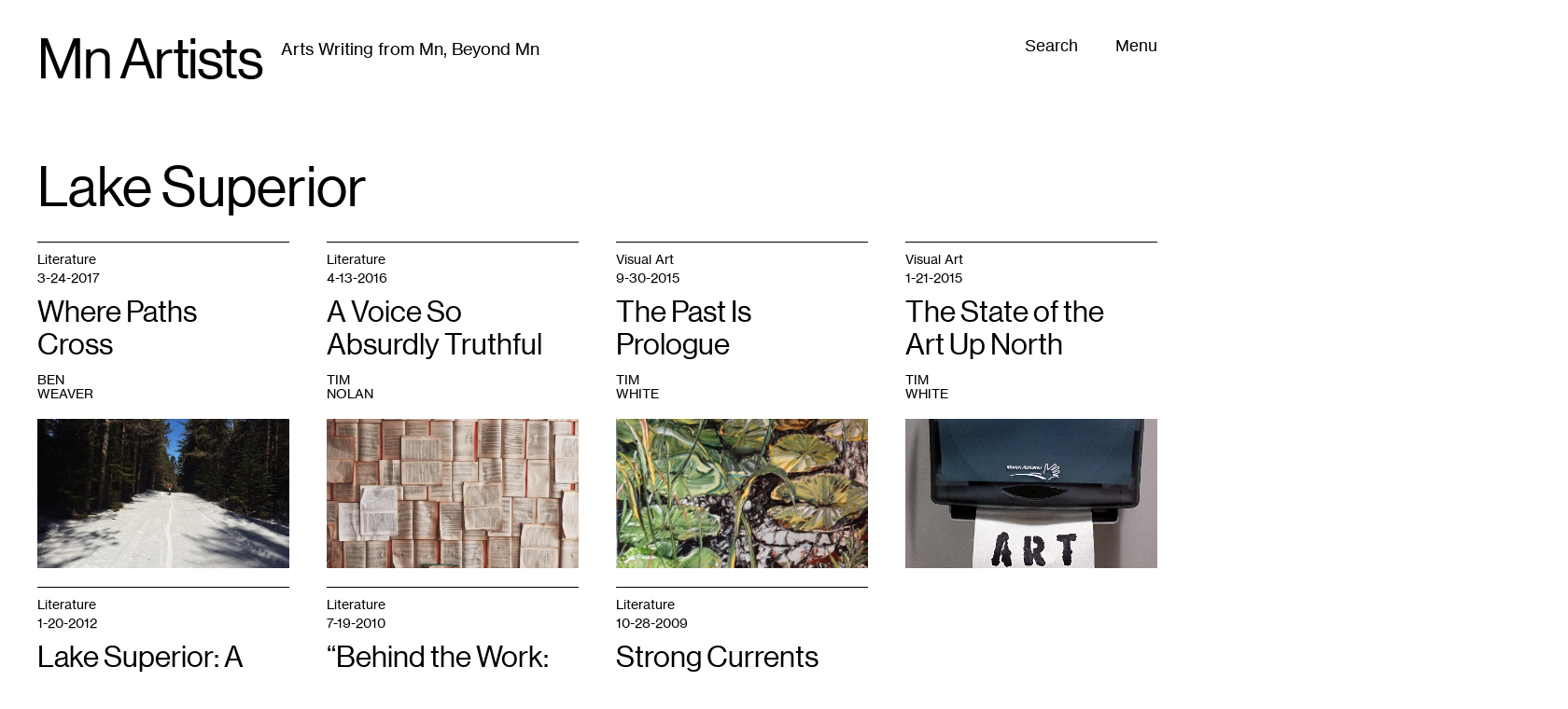

--- FILE ---
content_type: text/css
request_url: https://mnartists.walkerart.org/wp-content/themes/mnartists/assets/css/theme.min.css?=1769663515
body_size: 29960
content:
@charset "UTF-8";@font-face{font-family:Neue Haas Grotesk;font-style:italic;font-weight:900;src:url(../fonts/webFonts/NHaasGroteskTXPro-66MdIt/font.woff2) format("woff2"),url(../fonts/webFonts/NHaasGroteskTXPro-66MdIt/font.woff) format("woff")}@font-face{font-family:Neue Haas Grotesk;font-style:normal;font-weight:900;src:url(../fonts/webFonts/NHaasGroteskTXPro-65Md/font.woff2) format("woff2"),url(../fonts/webFonts/NHaasGroteskTXPro-65Md/font.woff) format("woff")}@font-face{font-family:Neue Haas Grotesk;font-style:normal;font-weight:400;src:url(../fonts/webFonts/NHaasGroteskTXPro-55Rg/font.woff2) format("woff2"),url(../fonts/webFonts/NHaasGroteskTXPro-55Rg/font.woff) format("woff")}@font-face{font-family:Neue Haas Grotesk;font-style:italic;font-weight:400;src:url(../fonts/webFonts/NHaasGroteskTXPro-56It/font.woff2) format("woff2"),url(../fonts/webFonts/NHaasGroteskTXPro-56It/font.woff) format("woff")}@font-face{font-family:Neue Haas Grotesk;font-style:italic;font-weight:600;src:url(../fonts/webFonts/NHaasGroteskDSPro-56It/font.woff2) format("woff2"),url(../fonts/webFonts/NHaasGroteskDSPro-56It/font.woff) format("woff")}@font-face{font-family:Neue Haas Grotesk;font-style:normal;font-weight:600;src:url(../fonts/webFonts/NHaasGroteskDSPro-55Rg/font.woff2) format("woff2"),url(../fonts/webFonts/NHaasGroteskDSPro-55Rg/font.woff) format("woff")}.slick-slider{-webkit-touch-callout:none;-webkit-tap-highlight-color:transparent;box-sizing:border-box;touch-action:pan-y;-webkit-user-select:none;-moz-user-select:none;user-select:none}.slick-list,.slick-slider{display:block;position:relative}.slick-list{margin:0;overflow:hidden;padding:0}.slick-list:focus{outline:none}.slick-list.dragging{cursor:pointer;cursor:hand}.slick-slider .slick-list,.slick-slider .slick-track{transform:translateZ(0)}.slick-track{display:block;left:0;margin-left:auto;margin-right:auto;position:relative;top:0}.slick-track:after,.slick-track:before{content:"";display:table}.slick-track:after{clear:both}.slick-loading .slick-track{visibility:hidden}.slick-slide{display:none;float:left;height:100%;min-height:1px}[dir=rtl] .slick-slide{float:right}.slick-slide img{display:block}.slick-slide.slick-loading img{display:none}.slick-slide.dragging img{pointer-events:none}.slick-initialized .slick-slide{display:block}.slick-loading .slick-slide{visibility:hidden}.slick-vertical .slick-slide{border:1px solid transparent;display:block;height:auto}.slick-arrow.slick-hidden{display:none}html{-webkit-font-smoothing:antialiased;-moz-osx-font-smoothing:grayscale;box-sizing:border-box;font-family:sans-serif}*,:after,:before{box-sizing:inherit}abbr,address,blockquote,body,figure,h1,h2,h3,h4,h5,h6,ol,p,ul{font-style:normal;font-weight:400;margin:0;padding:0;text-decoration:none}img{height:auto;max-width:100%}[type=button],[type=checkbox],[type=color],[type=date],[type=datetime-local],[type=datetime],[type=email],[type=month],[type=number],[type=password],[type=radio],[type=reset],[type=search],[type=submit],[type=tel],[type=text],[type=time],[type=url],[type=week],button,input:not([type]),label,select,textarea{-webkit-appearance:none;-moz-appearance:none;appearance:none;background-color:transparent;border:none;box-shadow:none;outline:none}table{border-collapse:collapse;border-spacing:0}.archive:not(.woocommerce-page) .entry-image figcaption,.archive:not(.woocommerce-page) .prefix,.archive:not(.woocommerce-page) .sticky-posts .entry-image figcaption,.blog .entry-image figcaption,.blog .prefix,.blog .sticky-posts .entry-image figcaption,.cat-links .cat-label,.cat-links .posted_by>span:not(.nolink),.cat-links .tags-label,.entry-meta .cat-label,.entry-meta .posted_by>span:not(.nolink),.entry-meta .tags-label,.featured-posts .entry-image figcaption,.format-links .cat-label,.format-links .posted_by>span:not(.nolink),.format-links .tags-label,.post-grid .entry-image figcaption,.screen-reader-text,.search .entry-image figcaption,.single-post .cat-links .cat-label,.sr-only,.tags-links .tags-label,.theme.woocommerce-page ul.products li.product.product-category .count{clip:rect(1px,1px,1px,1px);height:1px;overflow:hidden;position:absolute!important;width:1px}.archive:not(.woocommerce-page) .entry-image figcaption:focus,.archive:not(.woocommerce-page) .prefix:focus,.blog .entry-image figcaption:focus,.blog .prefix:focus,.blog .sticky-posts .entry-image figcaption:focus,.cat-links .cat-label:focus,.cat-links .posted_by>span:focus:not(.nolink),.cat-links .tags-label:focus,.entry-meta .cat-label:focus,.entry-meta .posted_by>span:focus:not(.nolink),.entry-meta .tags-label:focus,.featured-posts .entry-image figcaption:focus,.format-links .cat-label:focus,.format-links .posted_by>span:focus:not(.nolink),.format-links .tags-label:focus,.post-grid .entry-image figcaption:focus,.screen-reader-text:focus,.search .entry-image figcaption:focus,.sr-only:focus,.tags-links .tags-label:focus,.theme.woocommerce-page ul.products li.product.product-category .count:focus{clip:auto!important;background-color:#fff;border-radius:3px;box-shadow:0 0 2px 2px rgba(0,0,0,.6);color:#000;display:block;font-size:.875rem;font-weight:700;height:auto;left:5px;line-height:normal;padding:15px 23px 14px;text-decoration:none;top:5px;width:auto;z-index:100000}#content[tabindex="-1"]:focus{outline:0}label{display:block;font-size:.875rem!important;font-weight:700;margin-bottom:3px}button{cursor:pointer}input,select,textarea{display:block;font-size:.875rem!important}[type=color],[type=date],[type=datetime-local],[type=datetime],[type=email],[type=month],[type=number],[type=password],[type=search],[type=tel],[type=text],[type=time],[type=url],[type=week],input:not([type]),select,textarea{background-color:#fff;border:1px solid rgba(0,0,0,.25);border-radius:0;line-height:1.4!important;padding:5px 4px!important}[type=color]:hover,[type=date]:hover,[type=datetime-local]:hover,[type=datetime]:hover,[type=email]:hover,[type=month]:hover,[type=number]:hover,[type=password]:hover,[type=search]:hover,[type=tel]:hover,[type=text]:hover,[type=time]:hover,[type=url]:hover,[type=week]:hover,input:not([type]):hover,select:hover,textarea:hover{border-color:rgba(0,0,0,.5)}[type=color]:focus,[type=date]:focus,[type=datetime-local]:focus,[type=datetime]:focus,[type=email]:focus,[type=month]:focus,[type=number]:focus,[type=password]:focus,[type=search]:focus,[type=tel]:focus,[type=text]:focus,[type=time]:focus,[type=url]:focus,[type=week]:focus,input:not([type]):focus,select:focus,textarea:focus{border-color:#000!important;color:inherit!important;outline:none}[type=color]:disabled,[type=date]:disabled,[type=datetime-local]:disabled,[type=datetime]:disabled,[type=email]:disabled,[type=month]:disabled,[type=number]:disabled,[type=password]:disabled,[type=search]:disabled,[type=tel]:disabled,[type=text]:disabled,[type=time]:disabled,[type=url]:disabled,[type=week]:disabled,input:not([type]):disabled,select:disabled,textarea:disabled{background-color:#f9f9f9;cursor:not-allowed}[type=checkbox],[type=radio]{display:inline;margin:0 5px 0 3px!important;outline:none!important}[type=checkbox]:before,[type=radio]:before{border:1px solid #000;border-radius:2px;content:"";display:inline-block;height:16px;position:relative;top:2px;width:16px}[type=checkbox]:hover:before,[type=radio]:hover:before{color:rgba(0,0,0,.5)}[type=checkbox]:checked:before,[type=radio]:checked:before{color:#000}[type=checkbox]+label,[type=radio]+label{font-weight:400}[type=checkbox]:checked:before,[type=radio]:checked:before{background-color:#000}textarea{resize:vertical}select{background-image:url("[data-uri]");background-position:99% 53%;background-repeat:no-repeat;border-radius:3px}@-moz-document url-prefix(){select{background-image:none}}.theme form .gfield_required,.theme form abbr.required,.theme form span.required{color:red!important}.gform_wrapper h3.gform_title{font-size:.75rem!important;font-weight:400!important;letter-spacing:.1em!important}.gform_wrapper .validation_error{border:1px solid red!important;border-radius:3px;color:red!important;font-size:1rem!important;padding:10px!important;text-align:left!important}.gform_wrapper .gfield_error{background:none!important;border:none!important;padding-bottom:0!important;padding-top:0!important}.gform_wrapper .gfield_error .validation_message,.gform_wrapper .gfield_error [type=checkbox]:before,.gform_wrapper .gfield_error [type=radio]:before,.gform_wrapper .gfield_error label{color:red!important}.gform_wrapper .gfield_error [type=color],.gform_wrapper .gfield_error [type=date],.gform_wrapper .gfield_error [type=datetime-local],.gform_wrapper .gfield_error [type=datetime],.gform_wrapper .gfield_error [type=email],.gform_wrapper .gfield_error [type=month],.gform_wrapper .gfield_error [type=number],.gform_wrapper .gfield_error [type=password],.gform_wrapper .gfield_error [type=search],.gform_wrapper .gfield_error [type=tel],.gform_wrapper .gfield_error [type=text],.gform_wrapper .gfield_error [type=time],.gform_wrapper .gfield_error [type=url],.gform_wrapper .gfield_error [type=week],.gform_wrapper .gfield_error input:not([type]),.gform_wrapper .gfield_error select,.gform_wrapper .gfield_error textarea{border-color:red!important}.gfield{margin-top:25px!important}.ginput_container{margin-top:0!important}.fal,.far,.fas{font-family:Font Awesome\ 5 Pro;font-style:normal}.fal{font-weight:300}.far{font-weight:400}.fas{font-weight:900}.fab,.footer-social a:before{font-family:Font Awesome\ 5 Brands;font-style:normal;font-weight:400}a{color:inherit;text-decoration:none}a:hover{text-decoration:underline}.menu,.woocommerce-MyAccount-navigation ul{margin:0;padding:0}.menu li,.woocommerce-MyAccount-navigation ul li{display:block;list-style:none}.menu li>a,.woocommerce-MyAccount-navigation ul li>a{color:inherit;display:block;font-size:18px;line-height:1;padding:10px 0;text-decoration:none}.menu li.current-menu-item>a,.menu li.current-page-ancestor>a,.menu li>a:hover,.woocommerce-MyAccount-navigation ul li.current-menu-item>a,.woocommerce-MyAccount-navigation ul li.current-page-ancestor>a,.woocommerce-MyAccount-navigation ul li>a:hover{text-decoration:underline}.search-close{background-color:transparent!important;color:inherit!important;font-size:2.25rem!important;font-weight:400!important;letter-spacing:-.025em!important;padding:0!important;text-transform:capitalize!important}@media (max-width:800px){.search-close{display:none}}.btn,.theme form [type=button]:not(.search-submit),.theme form [type=reset]:not(.search-submit),.theme form [type=submit]:not(.search-submit),.theme form button:not(.search-submit),.theme.woocommerce-page .button,.theme.woocommerce-page .button.alt,.theme.woocommerce.single-product .woocommerce-tabs #reviews #review_form #respond form .form-submit input,.wp-block-button__link{border:none;border-radius:0;display:inline-block;font-size:.875rem;font-weight:600;letter-spacing:.05em;line-height:1;padding:15px 10px;text-decoration:none!important;text-transform:capitalize}@media (min-width:800px){.btn,.theme form [type=button]:not(.search-submit),.theme form [type=reset]:not(.search-submit),.theme form [type=submit]:not(.search-submit),.theme form button:not(.search-submit),.theme.woocommerce-page .button,.theme.woocommerce-page .button.alt,.theme.woocommerce.single-product .woocommerce-tabs #reviews #review_form #respond form .form-submit input,.wp-block-button__link{padding-left:25px;padding-right:25px}}.btn:not(.has-text-color),.btn:not(.has-text-color):focus,.btn:not(.has-text-color):hover,.theme form [type=button]:not(.has-text-color):focus:not(.search-submit),.theme form [type=button]:not(.has-text-color):hover:not(.search-submit),.theme form [type=button]:not(.has-text-color):not(.search-submit),.theme form [type=reset]:not(.has-text-color):focus:not(.search-submit),.theme form [type=reset]:not(.has-text-color):hover:not(.search-submit),.theme form [type=reset]:not(.has-text-color):not(.search-submit),.theme form [type=submit]:not(.has-text-color):focus:not(.search-submit),.theme form [type=submit]:not(.has-text-color):hover:not(.search-submit),.theme form [type=submit]:not(.has-text-color):not(.search-submit),.theme form button:not(.has-text-color):focus:not(.search-submit),.theme form button:not(.has-text-color):hover:not(.search-submit),.theme form button:not(.has-text-color):not(.search-submit),.theme.woocommerce-page .button:not(.has-text-color),.theme.woocommerce-page .button:not(.has-text-color):focus,.theme.woocommerce-page .button:not(.has-text-color):hover,.theme.woocommerce.single-product .woocommerce-tabs #reviews #review_form #respond form .form-submit input:not(.has-text-color),.theme.woocommerce.single-product .woocommerce-tabs #reviews #review_form #respond form .form-submit input:not(.has-text-color):focus,.theme.woocommerce.single-product .woocommerce-tabs #reviews #review_form #respond form .form-submit input:not(.has-text-color):hover,.wp-block-button__link:not(.has-text-color),.wp-block-button__link:not(.has-text-color):focus,.wp-block-button__link:not(.has-text-color):hover{color:#fff}.btn:not(.has-background),.btn:not(.has-background):focus,.btn:not(.has-background):hover,.theme form [type=button]:not(.has-background):focus:not(.search-submit),.theme form [type=button]:not(.has-background):hover:not(.search-submit),.theme form [type=button]:not(.has-background):not(.search-submit),.theme form [type=reset]:not(.has-background):focus:not(.search-submit),.theme form [type=reset]:not(.has-background):hover:not(.search-submit),.theme form [type=reset]:not(.has-background):not(.search-submit),.theme form [type=submit]:not(.has-background):focus:not(.search-submit),.theme form [type=submit]:not(.has-background):hover:not(.search-submit),.theme form [type=submit]:not(.has-background):not(.search-submit),.theme form button:not(.has-background):focus:not(.search-submit),.theme form button:not(.has-background):hover:not(.search-submit),.theme form button:not(.has-background):not(.search-submit),.theme.woocommerce-page .button:not(.has-background),.theme.woocommerce-page .button:not(.has-background):focus,.theme.woocommerce-page .button:not(.has-background):hover,.theme.woocommerce.single-product .woocommerce-tabs #reviews #review_form #respond form .form-submit input:not(.has-background),.theme.woocommerce.single-product .woocommerce-tabs #reviews #review_form #respond form .form-submit input:not(.has-background):focus,.theme.woocommerce.single-product .woocommerce-tabs #reviews #review_form #respond form .form-submit input:not(.has-background):hover,.wp-block-button__link:not(.has-background),.wp-block-button__link:not(.has-background):focus,.wp-block-button__link:not(.has-background):hover{background-color:#000}.btn:disabled,.theme form [type=button]:disabled:not(.search-submit),.theme form [type=reset]:disabled:not(.search-submit),.theme form [type=submit]:disabled:not(.search-submit),.theme form button:disabled:not(.search-submit),.theme.woocommerce-page .button:disabled,.theme.woocommerce.single-product .woocommerce-tabs #reviews #review_form #respond form .form-submit input:disabled,.wp-block-button__link:disabled{cursor:not-allowed;opacity:.5}.pagination{border-top:1px solid #000;padding-top:30px}.pagination a,.pagination button,.pagination span{color:inherit;display:inline-block;margin:0!important;padding-bottom:10px;padding-right:10px;padding-top:10px}.pagination button.current{cursor:default}.pagination button[disabled]{cursor:default;opacity:.25}.pagination a:hover{color:#000}.pagination .current{font-weight:700}html{font-size:16px}@media (min-width:800px){html{font-size:18px}}@media (min-width:1140px){html{font-size:22px}}.editor-styles-wrapper .block-editor-block-list__layout,body.theme{-webkit-font-smoothing:antialiased;-moz-osx-font-smoothing:grayscale;font-family:Neue Haas Grotesk,Helvetica,sans-serif;font-size:1rem;line-height:1.4}h1,h2,h3,h4,h5,h6,ol,ul{margin-bottom:20px;margin-top:20px}h1,h2,h3,h4,h5,h6{font-weight:600;line-height:1.1}h1 strong,h2 strong,h3 strong,h4 strong,h5 strong,h6 strong{font-weight:600}h1.is-style-display,h2.is-style-display,h3.is-style-display,h4.is-style-display,h5.is-style-display,h6.is-style-display{font-size:48px;text-transform:none!important}@media (min-width:800px){h1.is-style-display,h2.is-style-display,h3.is-style-display,h4.is-style-display,h5.is-style-display,h6.is-style-display{font-size:60px}}@media (min-width:1140px){h1.is-style-display,h2.is-style-display,h3.is-style-display,h4.is-style-display,h5.is-style-display,h6.is-style-display{font-size:100px}}.archive:not(.woocommerce-page) .series h1,.blog .series h1,.h1,.h2,.page-title,.site-branding .site-title,h1,h2{font-size:32px}@media (min-width:800px){.archive:not(.woocommerce-page) .series h1,.blog .series h1,.h1,.h2,.page-title,.site-branding .site-title,h1,h2{font-size:48px}}@media (min-width:1140px){.archive:not(.woocommerce-page) .series h1,.blog .series h1,.h1,.h2,.page-title,.site-branding .site-title,h1,h2{font-size:60px}}@media (min-width:1450px){.featured-posts .entry-title,.series-marquee-inner h2,.site-branding .site-title a,.sticky-posts .entry-title{font-size:60px!important}}.h3,.theme.woocommerce-page ul.products li.product.type-product h2,h3{font-size:22px}@media (min-width:800px){.h3,.theme.woocommerce-page ul.products li.product.type-product h2,h3{font-size:26px}}@media (min-width:1140px){.h3,.theme.woocommerce-page ul.products li.product.type-product h2,h3{font-size:32px}}.h4,.h5,.h6,.search .entry-title,h4,h5,h6{font-size:18px;text-transform:uppercase}@media (min-width:800px){.h4,.h5,.h6,.search .entry-title,h4,h5,h6{font-size:20px}}@media (min-width:1140px){.h4,.h5,.h6,.search .entry-title,h4,h5,h6{font-size:22px}}.cat-links,.entry-meta,.footer-contact .contact-email abbr,.footer-contact .contact-email span,.footer-contact .contact-hours abbr,.footer-contact .contact-hours span,.footer-contact .contact-phone abbr,.footer-contact .contact-phone span,.format-links,.gform_wrapper h3.gform_title,.is-style-flag,.page-title .prefix,.pagination,.pattern-team-grid h4+p,.single-post .post-nav-links,.theme.archive.woocommerce .woocommerce-pagination a,.theme.archive.woocommerce .woocommerce-pagination span,.theme.archive.woocommerce .woocommerce-result-count,.theme.woocommerce-page .edit:not(.checkout-button),.theme.woocommerce-page .wc-backward:not(.checkout-button),.theme.woocommerce-page .wc-forward:not(.checkout-button),.theme.woocommerce-page .woocommerce-breadcrumb,.theme.woocommerce-page .woocommerce-breadcrumb a,.theme.woocommerce-page table.shop_table .button:not(.checkout-button),.theme.woocommerce.single-product .product_meta,.theme.woocommerce.single-product .product_meta a,.theme.woocommerce.single-product .reset_variations,.theme.woocommerce.single-product .woocommerce-review-link,.theme.woocommerce.single-product .woocommerce-tabs .wc-tabs li a,.woocommerce ul.order_details li,.woocommerce-form-login .lost_password a,form.edit-account legend{font-family:Neue Haas Grotesk,Helvetica,sans-serif;font-size:14px;font-weight:400;text-transform:uppercase}.footer-contact .contact-email abbr[href]:focus,.footer-contact .contact-email abbr[href]:hover,.footer-contact .contact-email span[href]:focus,.footer-contact .contact-email span[href]:hover,.footer-contact .contact-hours abbr[href]:focus,.footer-contact .contact-hours abbr[href]:hover,.footer-contact .contact-hours span[href]:focus,.footer-contact .contact-hours span[href]:hover,.footer-contact .contact-phone abbr[href]:focus,.footer-contact .contact-phone abbr[href]:hover,.footer-contact .contact-phone span[href]:focus,.footer-contact .contact-phone span[href]:hover,.gform_wrapper h3[href].gform_title:focus,.gform_wrapper h3[href].gform_title:hover,.is-style-flag[href]:focus,.is-style-flag[href]:hover,.page-title [href].prefix:focus,.page-title [href].prefix:hover,.pattern-team-grid h4+p[href]:focus,.pattern-team-grid h4+p[href]:hover,.single-post [href].post-nav-links:focus,.single-post [href].post-nav-links:hover,.theme.archive.woocommerce .woocommerce-pagination a[href]:focus,.theme.archive.woocommerce .woocommerce-pagination a[href]:hover,.theme.archive.woocommerce .woocommerce-pagination span[href]:focus,.theme.archive.woocommerce .woocommerce-pagination span[href]:hover,.theme.archive.woocommerce [href].woocommerce-result-count:focus,.theme.archive.woocommerce [href].woocommerce-result-count:hover,.theme.woocommerce-page .woocommerce-breadcrumb a[href]:focus,.theme.woocommerce-page .woocommerce-breadcrumb a[href]:hover,.theme.woocommerce-page [href].edit:focus:not(.checkout-button),.theme.woocommerce-page [href].edit:hover:not(.checkout-button),.theme.woocommerce-page [href].wc-backward:focus:not(.checkout-button),.theme.woocommerce-page [href].wc-backward:hover:not(.checkout-button),.theme.woocommerce-page [href].wc-forward:focus:not(.checkout-button),.theme.woocommerce-page [href].wc-forward:hover:not(.checkout-button),.theme.woocommerce-page [href].woocommerce-breadcrumb:focus,.theme.woocommerce-page [href].woocommerce-breadcrumb:hover,.theme.woocommerce-page table.shop_table [href].button:focus:not(.checkout-button),.theme.woocommerce-page table.shop_table [href].button:hover:not(.checkout-button),.theme.woocommerce.single-product .product_meta a[href]:focus,.theme.woocommerce.single-product .product_meta a[href]:hover,.theme.woocommerce.single-product .woocommerce-tabs .wc-tabs li a[href]:focus,.theme.woocommerce.single-product .woocommerce-tabs .wc-tabs li a[href]:hover,.theme.woocommerce.single-product [href].product_meta:focus,.theme.woocommerce.single-product [href].product_meta:hover,.theme.woocommerce.single-product [href].reset_variations:focus,.theme.woocommerce.single-product [href].reset_variations:hover,.theme.woocommerce.single-product [href].woocommerce-review-link:focus,.theme.woocommerce.single-product [href].woocommerce-review-link:hover,.woocommerce ul.order_details li[href]:focus,.woocommerce ul.order_details li[href]:hover,.woocommerce-form-login .lost_password a[href]:focus,.woocommerce-form-login .lost_password a[href]:hover,[href].cat-links:focus,[href].cat-links:hover,[href].entry-meta:focus,[href].entry-meta:hover,[href].format-links:focus,[href].format-links:hover,[href].pagination:focus,[href].pagination:hover,form.edit-account legend[href]:focus,form.edit-account legend[href]:hover{color:#000}.gform_wrapper h3.gform_title,.page-title h1.prefix,.page-title h2.prefix,.page-title h3.prefix,.page-title h4.prefix,.page-title h5.prefix,.page-title h6.prefix,.single-post h1.post-nav-links,.single-post h2.post-nav-links,.single-post h3.post-nav-links,.single-post h4.post-nav-links,.single-post h5.post-nav-links,.single-post h6.post-nav-links,.theme.archive.woocommerce h1.woocommerce-result-count,.theme.archive.woocommerce h2.woocommerce-result-count,.theme.archive.woocommerce h3.woocommerce-result-count,.theme.archive.woocommerce h4.woocommerce-result-count,.theme.archive.woocommerce h5.woocommerce-result-count,.theme.archive.woocommerce h6.woocommerce-result-count,.theme.woocommerce-page h1.edit:not(.checkout-button),.theme.woocommerce-page h1.wc-backward:not(.checkout-button),.theme.woocommerce-page h1.wc-forward:not(.checkout-button),.theme.woocommerce-page h1.woocommerce-breadcrumb,.theme.woocommerce-page h2.edit:not(.checkout-button),.theme.woocommerce-page h2.wc-backward:not(.checkout-button),.theme.woocommerce-page h2.wc-forward:not(.checkout-button),.theme.woocommerce-page h2.woocommerce-breadcrumb,.theme.woocommerce-page h3.edit:not(.checkout-button),.theme.woocommerce-page h3.wc-backward:not(.checkout-button),.theme.woocommerce-page h3.wc-forward:not(.checkout-button),.theme.woocommerce-page h3.woocommerce-breadcrumb,.theme.woocommerce-page h4.edit:not(.checkout-button),.theme.woocommerce-page h4.wc-backward:not(.checkout-button),.theme.woocommerce-page h4.wc-forward:not(.checkout-button),.theme.woocommerce-page h4.woocommerce-breadcrumb,.theme.woocommerce-page h5.edit:not(.checkout-button),.theme.woocommerce-page h5.wc-backward:not(.checkout-button),.theme.woocommerce-page h5.wc-forward:not(.checkout-button),.theme.woocommerce-page h5.woocommerce-breadcrumb,.theme.woocommerce-page h6.edit:not(.checkout-button),.theme.woocommerce-page h6.wc-backward:not(.checkout-button),.theme.woocommerce-page h6.wc-forward:not(.checkout-button),.theme.woocommerce-page h6.woocommerce-breadcrumb,.theme.woocommerce-page table.shop_table h1.button:not(.checkout-button),.theme.woocommerce-page table.shop_table h2.button:not(.checkout-button),.theme.woocommerce-page table.shop_table h3.button:not(.checkout-button),.theme.woocommerce-page table.shop_table h4.button:not(.checkout-button),.theme.woocommerce-page table.shop_table h5.button:not(.checkout-button),.theme.woocommerce-page table.shop_table h6.button:not(.checkout-button),.theme.woocommerce.single-product h1.product_meta,.theme.woocommerce.single-product h1.reset_variations,.theme.woocommerce.single-product h1.woocommerce-review-link,.theme.woocommerce.single-product h2.product_meta,.theme.woocommerce.single-product h2.reset_variations,.theme.woocommerce.single-product h2.woocommerce-review-link,.theme.woocommerce.single-product h3.product_meta,.theme.woocommerce.single-product h3.reset_variations,.theme.woocommerce.single-product h3.woocommerce-review-link,.theme.woocommerce.single-product h4.product_meta,.theme.woocommerce.single-product h4.reset_variations,.theme.woocommerce.single-product h4.woocommerce-review-link,.theme.woocommerce.single-product h5.product_meta,.theme.woocommerce.single-product h5.reset_variations,.theme.woocommerce.single-product h5.woocommerce-review-link,.theme.woocommerce.single-product h6.product_meta,.theme.woocommerce.single-product h6.reset_variations,.theme.woocommerce.single-product h6.woocommerce-review-link,h1.cat-links,h1.entry-meta,h1.format-links,h1.is-style-flag,h1.pagination,h2.cat-links,h2.entry-meta,h2.format-links,h2.is-style-flag,h2.pagination,h3.cat-links,h3.entry-meta,h3.format-links,h3.is-style-flag,h3.pagination,h4.cat-links,h4.entry-meta,h4.format-links,h4.is-style-flag,h4.pagination,h5.cat-links,h5.entry-meta,h5.format-links,h5.is-style-flag,h5.pagination,h6.cat-links,h6.entry-meta,h6.format-links,h6.is-style-flag,h6.pagination{margin-bottom:0;margin-top:40px}.gform_wrapper h3.gform_title+:not(h1):not(h2):not(h3):not(h4):not(h5):not(h6),.gform_wrapper h3.gform_title+[class*=block],.page-title h1.prefix+:not(h1):not(h2):not(h3):not(h4):not(h5):not(h6),.page-title h1.prefix+[class*=block],.page-title h2.prefix+:not(h1):not(h2):not(h3):not(h4):not(h5):not(h6),.page-title h2.prefix+[class*=block],.page-title h3.prefix+:not(h1):not(h2):not(h3):not(h4):not(h5):not(h6),.page-title h3.prefix+[class*=block],.page-title h4.prefix+:not(h1):not(h2):not(h3):not(h4):not(h5):not(h6),.page-title h4.prefix+[class*=block],.page-title h5.prefix+:not(h1):not(h2):not(h3):not(h4):not(h5):not(h6),.page-title h5.prefix+[class*=block],.page-title h6.prefix+:not(h1):not(h2):not(h3):not(h4):not(h5):not(h6),.page-title h6.prefix+[class*=block],.single-post h1.post-nav-links+:not(h1):not(h2):not(h3):not(h4):not(h5):not(h6),.single-post h1.post-nav-links+[class*=block],.single-post h2.post-nav-links+:not(h1):not(h2):not(h3):not(h4):not(h5):not(h6),.single-post h2.post-nav-links+[class*=block],.single-post h3.post-nav-links+:not(h1):not(h2):not(h3):not(h4):not(h5):not(h6),.single-post h3.post-nav-links+[class*=block],.single-post h4.post-nav-links+:not(h1):not(h2):not(h3):not(h4):not(h5):not(h6),.single-post h4.post-nav-links+[class*=block],.single-post h5.post-nav-links+:not(h1):not(h2):not(h3):not(h4):not(h5):not(h6),.single-post h5.post-nav-links+[class*=block],.single-post h6.post-nav-links+:not(h1):not(h2):not(h3):not(h4):not(h5):not(h6),.single-post h6.post-nav-links+[class*=block],.theme.archive.woocommerce h1.woocommerce-result-count+:not(h1):not(h2):not(h3):not(h4):not(h5):not(h6),.theme.archive.woocommerce h1.woocommerce-result-count+[class*=block],.theme.archive.woocommerce h2.woocommerce-result-count+:not(h1):not(h2):not(h3):not(h4):not(h5):not(h6),.theme.archive.woocommerce h2.woocommerce-result-count+[class*=block],.theme.archive.woocommerce h3.woocommerce-result-count+:not(h1):not(h2):not(h3):not(h4):not(h5):not(h6),.theme.archive.woocommerce h3.woocommerce-result-count+[class*=block],.theme.archive.woocommerce h4.woocommerce-result-count+:not(h1):not(h2):not(h3):not(h4):not(h5):not(h6),.theme.archive.woocommerce h4.woocommerce-result-count+[class*=block],.theme.archive.woocommerce h5.woocommerce-result-count+:not(h1):not(h2):not(h3):not(h4):not(h5):not(h6),.theme.archive.woocommerce h5.woocommerce-result-count+[class*=block],.theme.archive.woocommerce h6.woocommerce-result-count+:not(h1):not(h2):not(h3):not(h4):not(h5):not(h6),.theme.archive.woocommerce h6.woocommerce-result-count+[class*=block],.theme.woocommerce-page h1.edit:not(.checkout-button)+:not(h1):not(h2):not(h3):not(h4):not(h5):not(h6),.theme.woocommerce-page h1.edit:not(.checkout-button)+[class*=block],.theme.woocommerce-page h1.wc-backward:not(.checkout-button)+:not(h1):not(h2):not(h3):not(h4):not(h5):not(h6),.theme.woocommerce-page h1.wc-backward:not(.checkout-button)+[class*=block],.theme.woocommerce-page h1.wc-forward:not(.checkout-button)+:not(h1):not(h2):not(h3):not(h4):not(h5):not(h6),.theme.woocommerce-page h1.wc-forward:not(.checkout-button)+[class*=block],.theme.woocommerce-page h1.woocommerce-breadcrumb+:not(h1):not(h2):not(h3):not(h4):not(h5):not(h6),.theme.woocommerce-page h1.woocommerce-breadcrumb+[class*=block],.theme.woocommerce-page h2.edit:not(.checkout-button)+:not(h1):not(h2):not(h3):not(h4):not(h5):not(h6),.theme.woocommerce-page h2.edit:not(.checkout-button)+[class*=block],.theme.woocommerce-page h2.wc-backward:not(.checkout-button)+:not(h1):not(h2):not(h3):not(h4):not(h5):not(h6),.theme.woocommerce-page h2.wc-backward:not(.checkout-button)+[class*=block],.theme.woocommerce-page h2.wc-forward:not(.checkout-button)+:not(h1):not(h2):not(h3):not(h4):not(h5):not(h6),.theme.woocommerce-page h2.wc-forward:not(.checkout-button)+[class*=block],.theme.woocommerce-page h2.woocommerce-breadcrumb+:not(h1):not(h2):not(h3):not(h4):not(h5):not(h6),.theme.woocommerce-page h2.woocommerce-breadcrumb+[class*=block],.theme.woocommerce-page h3.edit:not(.checkout-button)+:not(h1):not(h2):not(h3):not(h4):not(h5):not(h6),.theme.woocommerce-page h3.edit:not(.checkout-button)+[class*=block],.theme.woocommerce-page h3.wc-backward:not(.checkout-button)+:not(h1):not(h2):not(h3):not(h4):not(h5):not(h6),.theme.woocommerce-page h3.wc-backward:not(.checkout-button)+[class*=block],.theme.woocommerce-page h3.wc-forward:not(.checkout-button)+:not(h1):not(h2):not(h3):not(h4):not(h5):not(h6),.theme.woocommerce-page h3.wc-forward:not(.checkout-button)+[class*=block],.theme.woocommerce-page h3.woocommerce-breadcrumb+:not(h1):not(h2):not(h3):not(h4):not(h5):not(h6),.theme.woocommerce-page h3.woocommerce-breadcrumb+[class*=block],.theme.woocommerce-page h4.edit:not(.checkout-button)+:not(h1):not(h2):not(h3):not(h4):not(h5):not(h6),.theme.woocommerce-page h4.edit:not(.checkout-button)+[class*=block],.theme.woocommerce-page h4.wc-backward:not(.checkout-button)+:not(h1):not(h2):not(h3):not(h4):not(h5):not(h6),.theme.woocommerce-page h4.wc-backward:not(.checkout-button)+[class*=block],.theme.woocommerce-page h4.wc-forward:not(.checkout-button)+:not(h1):not(h2):not(h3):not(h4):not(h5):not(h6),.theme.woocommerce-page h4.wc-forward:not(.checkout-button)+[class*=block],.theme.woocommerce-page h4.woocommerce-breadcrumb+:not(h1):not(h2):not(h3):not(h4):not(h5):not(h6),.theme.woocommerce-page h4.woocommerce-breadcrumb+[class*=block],.theme.woocommerce-page h5.edit:not(.checkout-button)+:not(h1):not(h2):not(h3):not(h4):not(h5):not(h6),.theme.woocommerce-page h5.edit:not(.checkout-button)+[class*=block],.theme.woocommerce-page h5.wc-backward:not(.checkout-button)+:not(h1):not(h2):not(h3):not(h4):not(h5):not(h6),.theme.woocommerce-page h5.wc-backward:not(.checkout-button)+[class*=block],.theme.woocommerce-page h5.wc-forward:not(.checkout-button)+:not(h1):not(h2):not(h3):not(h4):not(h5):not(h6),.theme.woocommerce-page h5.wc-forward:not(.checkout-button)+[class*=block],.theme.woocommerce-page h5.woocommerce-breadcrumb+:not(h1):not(h2):not(h3):not(h4):not(h5):not(h6),.theme.woocommerce-page h5.woocommerce-breadcrumb+[class*=block],.theme.woocommerce-page h6.edit:not(.checkout-button)+:not(h1):not(h2):not(h3):not(h4):not(h5):not(h6),.theme.woocommerce-page h6.edit:not(.checkout-button)+[class*=block],.theme.woocommerce-page h6.wc-backward:not(.checkout-button)+:not(h1):not(h2):not(h3):not(h4):not(h5):not(h6),.theme.woocommerce-page h6.wc-backward:not(.checkout-button)+[class*=block],.theme.woocommerce-page h6.wc-forward:not(.checkout-button)+:not(h1):not(h2):not(h3):not(h4):not(h5):not(h6),.theme.woocommerce-page h6.wc-forward:not(.checkout-button)+[class*=block],.theme.woocommerce-page h6.woocommerce-breadcrumb+:not(h1):not(h2):not(h3):not(h4):not(h5):not(h6),.theme.woocommerce-page h6.woocommerce-breadcrumb+[class*=block],.theme.woocommerce-page table.shop_table h1.button:not(.checkout-button)+:not(h1):not(h2):not(h3):not(h4):not(h5):not(h6),.theme.woocommerce-page table.shop_table h1.button:not(.checkout-button)+[class*=block],.theme.woocommerce-page table.shop_table h2.button:not(.checkout-button)+:not(h1):not(h2):not(h3):not(h4):not(h5):not(h6),.theme.woocommerce-page table.shop_table h2.button:not(.checkout-button)+[class*=block],.theme.woocommerce-page table.shop_table h3.button:not(.checkout-button)+:not(h1):not(h2):not(h3):not(h4):not(h5):not(h6),.theme.woocommerce-page table.shop_table h3.button:not(.checkout-button)+[class*=block],.theme.woocommerce-page table.shop_table h4.button:not(.checkout-button)+:not(h1):not(h2):not(h3):not(h4):not(h5):not(h6),.theme.woocommerce-page table.shop_table h4.button:not(.checkout-button)+[class*=block],.theme.woocommerce-page table.shop_table h5.button:not(.checkout-button)+:not(h1):not(h2):not(h3):not(h4):not(h5):not(h6),.theme.woocommerce-page table.shop_table h5.button:not(.checkout-button)+[class*=block],.theme.woocommerce-page table.shop_table h6.button:not(.checkout-button)+:not(h1):not(h2):not(h3):not(h4):not(h5):not(h6),.theme.woocommerce-page table.shop_table h6.button:not(.checkout-button)+[class*=block],.theme.woocommerce.single-product h1.product_meta+:not(h1):not(h2):not(h3):not(h4):not(h5):not(h6),.theme.woocommerce.single-product h1.product_meta+[class*=block],.theme.woocommerce.single-product h1.reset_variations+:not(h1):not(h2):not(h3):not(h4):not(h5):not(h6),.theme.woocommerce.single-product h1.reset_variations+[class*=block],.theme.woocommerce.single-product h1.woocommerce-review-link+:not(h1):not(h2):not(h3):not(h4):not(h5):not(h6),.theme.woocommerce.single-product h1.woocommerce-review-link+[class*=block],.theme.woocommerce.single-product h2.product_meta+:not(h1):not(h2):not(h3):not(h4):not(h5):not(h6),.theme.woocommerce.single-product h2.product_meta+[class*=block],.theme.woocommerce.single-product h2.reset_variations+:not(h1):not(h2):not(h3):not(h4):not(h5):not(h6),.theme.woocommerce.single-product h2.reset_variations+[class*=block],.theme.woocommerce.single-product h2.woocommerce-review-link+:not(h1):not(h2):not(h3):not(h4):not(h5):not(h6),.theme.woocommerce.single-product h2.woocommerce-review-link+[class*=block],.theme.woocommerce.single-product h3.product_meta+:not(h1):not(h2):not(h3):not(h4):not(h5):not(h6),.theme.woocommerce.single-product h3.product_meta+[class*=block],.theme.woocommerce.single-product h3.reset_variations+:not(h1):not(h2):not(h3):not(h4):not(h5):not(h6),.theme.woocommerce.single-product h3.reset_variations+[class*=block],.theme.woocommerce.single-product h3.woocommerce-review-link+:not(h1):not(h2):not(h3):not(h4):not(h5):not(h6),.theme.woocommerce.single-product h3.woocommerce-review-link+[class*=block],.theme.woocommerce.single-product h4.product_meta+:not(h1):not(h2):not(h3):not(h4):not(h5):not(h6),.theme.woocommerce.single-product h4.product_meta+[class*=block],.theme.woocommerce.single-product h4.reset_variations+:not(h1):not(h2):not(h3):not(h4):not(h5):not(h6),.theme.woocommerce.single-product h4.reset_variations+[class*=block],.theme.woocommerce.single-product h4.woocommerce-review-link+:not(h1):not(h2):not(h3):not(h4):not(h5):not(h6),.theme.woocommerce.single-product h4.woocommerce-review-link+[class*=block],.theme.woocommerce.single-product h5.product_meta+:not(h1):not(h2):not(h3):not(h4):not(h5):not(h6),.theme.woocommerce.single-product h5.product_meta+[class*=block],.theme.woocommerce.single-product h5.reset_variations+:not(h1):not(h2):not(h3):not(h4):not(h5):not(h6),.theme.woocommerce.single-product h5.reset_variations+[class*=block],.theme.woocommerce.single-product h5.woocommerce-review-link+:not(h1):not(h2):not(h3):not(h4):not(h5):not(h6),.theme.woocommerce.single-product h5.woocommerce-review-link+[class*=block],.theme.woocommerce.single-product h6.product_meta+:not(h1):not(h2):not(h3):not(h4):not(h5):not(h6),.theme.woocommerce.single-product h6.product_meta+[class*=block],.theme.woocommerce.single-product h6.reset_variations+:not(h1):not(h2):not(h3):not(h4):not(h5):not(h6),.theme.woocommerce.single-product h6.reset_variations+[class*=block],.theme.woocommerce.single-product h6.woocommerce-review-link+:not(h1):not(h2):not(h3):not(h4):not(h5):not(h6),.theme.woocommerce.single-product h6.woocommerce-review-link+[class*=block],h1.cat-links+:not(h1):not(h2):not(h3):not(h4):not(h5):not(h6),h1.cat-links+[class*=block],h1.entry-meta+:not(h1):not(h2):not(h3):not(h4):not(h5):not(h6),h1.entry-meta+[class*=block],h1.format-links+:not(h1):not(h2):not(h3):not(h4):not(h5):not(h6),h1.format-links+[class*=block],h1.is-style-flag+:not(h1):not(h2):not(h3):not(h4):not(h5):not(h6),h1.is-style-flag+[class*=block],h1.pagination+:not(h1):not(h2):not(h3):not(h4):not(h5):not(h6),h1.pagination+[class*=block],h2.cat-links+:not(h1):not(h2):not(h3):not(h4):not(h5):not(h6),h2.cat-links+[class*=block],h2.entry-meta+:not(h1):not(h2):not(h3):not(h4):not(h5):not(h6),h2.entry-meta+[class*=block],h2.format-links+:not(h1):not(h2):not(h3):not(h4):not(h5):not(h6),h2.format-links+[class*=block],h2.is-style-flag+:not(h1):not(h2):not(h3):not(h4):not(h5):not(h6),h2.is-style-flag+[class*=block],h2.pagination+:not(h1):not(h2):not(h3):not(h4):not(h5):not(h6),h2.pagination+[class*=block],h3.cat-links+:not(h1):not(h2):not(h3):not(h4):not(h5):not(h6),h3.cat-links+[class*=block],h3.entry-meta+:not(h1):not(h2):not(h3):not(h4):not(h5):not(h6),h3.entry-meta+[class*=block],h3.format-links+:not(h1):not(h2):not(h3):not(h4):not(h5):not(h6),h3.format-links+[class*=block],h3.is-style-flag+:not(h1):not(h2):not(h3):not(h4):not(h5):not(h6),h3.is-style-flag+[class*=block],h3.pagination+:not(h1):not(h2):not(h3):not(h4):not(h5):not(h6),h3.pagination+[class*=block],h4.cat-links+:not(h1):not(h2):not(h3):not(h4):not(h5):not(h6),h4.cat-links+[class*=block],h4.entry-meta+:not(h1):not(h2):not(h3):not(h4):not(h5):not(h6),h4.entry-meta+[class*=block],h4.format-links+:not(h1):not(h2):not(h3):not(h4):not(h5):not(h6),h4.format-links+[class*=block],h4.is-style-flag+:not(h1):not(h2):not(h3):not(h4):not(h5):not(h6),h4.is-style-flag+[class*=block],h4.pagination+:not(h1):not(h2):not(h3):not(h4):not(h5):not(h6),h4.pagination+[class*=block],h5.cat-links+:not(h1):not(h2):not(h3):not(h4):not(h5):not(h6),h5.cat-links+[class*=block],h5.entry-meta+:not(h1):not(h2):not(h3):not(h4):not(h5):not(h6),h5.entry-meta+[class*=block],h5.format-links+:not(h1):not(h2):not(h3):not(h4):not(h5):not(h6),h5.format-links+[class*=block],h5.is-style-flag+:not(h1):not(h2):not(h3):not(h4):not(h5):not(h6),h5.is-style-flag+[class*=block],h5.pagination+:not(h1):not(h2):not(h3):not(h4):not(h5):not(h6),h5.pagination+[class*=block],h6.cat-links+:not(h1):not(h2):not(h3):not(h4):not(h5):not(h6),h6.cat-links+[class*=block],h6.entry-meta+:not(h1):not(h2):not(h3):not(h4):not(h5):not(h6),h6.entry-meta+[class*=block],h6.format-links+:not(h1):not(h2):not(h3):not(h4):not(h5):not(h6),h6.format-links+[class*=block],h6.is-style-flag+:not(h1):not(h2):not(h3):not(h4):not(h5):not(h6),h6.is-style-flag+[class*=block],h6.pagination+:not(h1):not(h2):not(h3):not(h4):not(h5):not(h6),h6.pagination+[class*=block]{margin-top:20px}.footer-contact .contact-email h1+abbr,.footer-contact .contact-email h1+span,.footer-contact .contact-email h2+abbr,.footer-contact .contact-email h2+span,.footer-contact .contact-email h3+abbr,.footer-contact .contact-email h3+span,.footer-contact .contact-email h4+abbr,.footer-contact .contact-email h4+span,.footer-contact .contact-email h5+abbr,.footer-contact .contact-email h5+span,.footer-contact .contact-email h6+abbr,.footer-contact .contact-email h6+span,.footer-contact .contact-hours h1+abbr,.footer-contact .contact-hours h1+span,.footer-contact .contact-hours h2+abbr,.footer-contact .contact-hours h2+span,.footer-contact .contact-hours h3+abbr,.footer-contact .contact-hours h3+span,.footer-contact .contact-hours h4+abbr,.footer-contact .contact-hours h4+span,.footer-contact .contact-hours h5+abbr,.footer-contact .contact-hours h5+span,.footer-contact .contact-hours h6+abbr,.footer-contact .contact-hours h6+span,.footer-contact .contact-phone h1+abbr,.footer-contact .contact-phone h1+span,.footer-contact .contact-phone h2+abbr,.footer-contact .contact-phone h2+span,.footer-contact .contact-phone h3+abbr,.footer-contact .contact-phone h3+span,.footer-contact .contact-phone h4+abbr,.footer-contact .contact-phone h4+span,.footer-contact .contact-phone h5+abbr,.footer-contact .contact-phone h5+span,.footer-contact .contact-phone h6+abbr,.footer-contact .contact-phone h6+span,.gform_wrapper h1+h3.gform_title,.gform_wrapper h2+h3.gform_title,.gform_wrapper h3+h3.gform_title,.gform_wrapper h4+h3.gform_title,.gform_wrapper h5+h3.gform_title,.gform_wrapper h6+h3.gform_title,.page-title h1+.prefix,.page-title h2+.prefix,.page-title h3+.prefix,.page-title h4+.prefix,.page-title h5+.prefix,.page-title h6+.prefix,.pattern-team-grid h4+p,.single-post h1+.post-nav-links,.single-post h2+.post-nav-links,.single-post h3+.post-nav-links,.single-post h4+.post-nav-links,.single-post h5+.post-nav-links,.single-post h6+.post-nav-links,.theme.archive.woocommerce .woocommerce-pagination h1+a,.theme.archive.woocommerce .woocommerce-pagination h1+span,.theme.archive.woocommerce .woocommerce-pagination h2+a,.theme.archive.woocommerce .woocommerce-pagination h2+span,.theme.archive.woocommerce .woocommerce-pagination h3+a,.theme.archive.woocommerce .woocommerce-pagination h3+span,.theme.archive.woocommerce .woocommerce-pagination h4+a,.theme.archive.woocommerce .woocommerce-pagination h4+span,.theme.archive.woocommerce .woocommerce-pagination h5+a,.theme.archive.woocommerce .woocommerce-pagination h5+span,.theme.archive.woocommerce .woocommerce-pagination h6+a,.theme.archive.woocommerce .woocommerce-pagination h6+span,.theme.archive.woocommerce h1+.woocommerce-result-count,.theme.archive.woocommerce h2+.woocommerce-result-count,.theme.archive.woocommerce h3+.woocommerce-result-count,.theme.archive.woocommerce h4+.woocommerce-result-count,.theme.archive.woocommerce h5+.woocommerce-result-count,.theme.archive.woocommerce h6+.woocommerce-result-count,.theme.woocommerce-page .woocommerce-breadcrumb h1+a,.theme.woocommerce-page .woocommerce-breadcrumb h2+a,.theme.woocommerce-page .woocommerce-breadcrumb h3+a,.theme.woocommerce-page .woocommerce-breadcrumb h4+a,.theme.woocommerce-page .woocommerce-breadcrumb h5+a,.theme.woocommerce-page .woocommerce-breadcrumb h6+a,.theme.woocommerce-page h1+.edit:not(.checkout-button),.theme.woocommerce-page h1+.wc-backward:not(.checkout-button),.theme.woocommerce-page h1+.wc-forward:not(.checkout-button),.theme.woocommerce-page h1+.woocommerce-breadcrumb,.theme.woocommerce-page h2+.edit:not(.checkout-button),.theme.woocommerce-page h2+.wc-backward:not(.checkout-button),.theme.woocommerce-page h2+.wc-forward:not(.checkout-button),.theme.woocommerce-page h2+.woocommerce-breadcrumb,.theme.woocommerce-page h3+.edit:not(.checkout-button),.theme.woocommerce-page h3+.wc-backward:not(.checkout-button),.theme.woocommerce-page h3+.wc-forward:not(.checkout-button),.theme.woocommerce-page h3+.woocommerce-breadcrumb,.theme.woocommerce-page h4+.edit:not(.checkout-button),.theme.woocommerce-page h4+.wc-backward:not(.checkout-button),.theme.woocommerce-page h4+.wc-forward:not(.checkout-button),.theme.woocommerce-page h4+.woocommerce-breadcrumb,.theme.woocommerce-page h5+.edit:not(.checkout-button),.theme.woocommerce-page h5+.wc-backward:not(.checkout-button),.theme.woocommerce-page h5+.wc-forward:not(.checkout-button),.theme.woocommerce-page h5+.woocommerce-breadcrumb,.theme.woocommerce-page h6+.edit:not(.checkout-button),.theme.woocommerce-page h6+.wc-backward:not(.checkout-button),.theme.woocommerce-page h6+.wc-forward:not(.checkout-button),.theme.woocommerce-page h6+.woocommerce-breadcrumb,.theme.woocommerce-page table.shop_table h1+.button:not(.checkout-button),.theme.woocommerce-page table.shop_table h2+.button:not(.checkout-button),.theme.woocommerce-page table.shop_table h3+.button:not(.checkout-button),.theme.woocommerce-page table.shop_table h4+.button:not(.checkout-button),.theme.woocommerce-page table.shop_table h5+.button:not(.checkout-button),.theme.woocommerce-page table.shop_table h6+.button:not(.checkout-button),.theme.woocommerce.single-product .product_meta h1+a,.theme.woocommerce.single-product .product_meta h2+a,.theme.woocommerce.single-product .product_meta h3+a,.theme.woocommerce.single-product .product_meta h4+a,.theme.woocommerce.single-product .product_meta h5+a,.theme.woocommerce.single-product .product_meta h6+a,.theme.woocommerce.single-product .woocommerce-tabs .wc-tabs li h1+a,.theme.woocommerce.single-product .woocommerce-tabs .wc-tabs li h2+a,.theme.woocommerce.single-product .woocommerce-tabs .wc-tabs li h3+a,.theme.woocommerce.single-product .woocommerce-tabs .wc-tabs li h4+a,.theme.woocommerce.single-product .woocommerce-tabs .wc-tabs li h5+a,.theme.woocommerce.single-product .woocommerce-tabs .wc-tabs li h6+a,.theme.woocommerce.single-product h1+.product_meta,.theme.woocommerce.single-product h1+.reset_variations,.theme.woocommerce.single-product h1+.woocommerce-review-link,.theme.woocommerce.single-product h2+.product_meta,.theme.woocommerce.single-product h2+.reset_variations,.theme.woocommerce.single-product h2+.woocommerce-review-link,.theme.woocommerce.single-product h3+.product_meta,.theme.woocommerce.single-product h3+.reset_variations,.theme.woocommerce.single-product h3+.woocommerce-review-link,.theme.woocommerce.single-product h4+.product_meta,.theme.woocommerce.single-product h4+.reset_variations,.theme.woocommerce.single-product h4+.woocommerce-review-link,.theme.woocommerce.single-product h5+.product_meta,.theme.woocommerce.single-product h5+.reset_variations,.theme.woocommerce.single-product h5+.woocommerce-review-link,.theme.woocommerce.single-product h6+.product_meta,.theme.woocommerce.single-product h6+.reset_variations,.theme.woocommerce.single-product h6+.woocommerce-review-link,.woocommerce ul.order_details h1+li,.woocommerce ul.order_details h2+li,.woocommerce ul.order_details h3+li,.woocommerce ul.order_details h4+li,.woocommerce ul.order_details h5+li,.woocommerce ul.order_details h6+li,.woocommerce-form-login .lost_password h1+a,.woocommerce-form-login .lost_password h2+a,.woocommerce-form-login .lost_password h3+a,.woocommerce-form-login .lost_password h4+a,.woocommerce-form-login .lost_password h5+a,.woocommerce-form-login .lost_password h6+a,form.edit-account h1+legend,form.edit-account h2+legend,form.edit-account h3+legend,form.edit-account h4+legend,form.edit-account h5+legend,form.edit-account h6+legend,h1+.cat-links,h1+.entry-meta,h1+.format-links,h1+.is-style-flag,h1+.pagination,h2+.cat-links,h2+.entry-meta,h2+.format-links,h2+.is-style-flag,h2+.pagination,h3+.cat-links,h3+.entry-meta,h3+.format-links,h3+.is-style-flag,h3+.pagination,h4+.cat-links,h4+.entry-meta,h4+.format-links,h4+.is-style-flag,h4+.pagination,h5+.cat-links,h5+.entry-meta,h5+.format-links,h5+.is-style-flag,h5+.pagination,h6+.cat-links,h6+.entry-meta,h6+.format-links,h6+.is-style-flag,h6+.pagination{margin-top:0}.wp-block-separator,hr{border:none;height:1px!important;margin:40px auto;max-width:none!important;width:100%}.wp-block-separator:not(.has-background),hr:not(.has-background){background-color:#000}.wp-block-separator.has-background,hr.has-background{height:2px!important}.wp-block-separator.is-style-short,hr.is-style-short{margin:20px 0;max-width:200px!important;width:25%}:root{--indent:25px}@media (min-width:800px){:root{--indent:50px}}.default-indent .wp-block-column>p,.default-indent [class*=__inner-container]>p,.default-indent>p{text-indent:var(--indent)}.default-noindent .wp-block-column>p,.default-noindent [class*=__inner-container]>p,.default-noindent>p{margin-block:20px;text-indent:0}.blocks:not([class*=indent]) .wp-block-column>p:not(.is-style-noindent),.blocks:not([class*=indent])>p:not(.is-style-noindent){text-indent:var(--indent)}.blocks:not([class*=indent]) .wp-block-column>p.is-style-noindent,.blocks:not([class*=indent])>p.is-style-noindent{margin-block:20px}.entry-full:not([class*=indent]){margin-block:20px;text-indent:0}p.is-style-indent{text-indent:var(--indent)!important}p.is-style-noindent{margin-block:20px!important;text-indent:0!important}p.is-style-noindent:first-child{margin-top:0!important}p.is-style-noindent:last-child{margin-bottom:0!important}p.has-small-font-size{font-size:14px}p.has-medium-font-size,p.has-normal-font-size{font-size:22px}p.has-huge-font-size,p.has-large-font-size{font-size:34px;font-weight:600;line-height:1.2}@media (max-width:800px){p.has-huge-font-size,p.has-large-font-size,p.has-medium-font-size,p.has-normal-font-size{font-size:20px}}p>a{text-decoration:underline}cite sup,p sup,pre sup{font-family:Arial Black,Arial Bold,Gadget,sans-serif;font-size:14px;font-weight:600;vertical-align:middle}cite sup a,p sup a,pre sup a{padding-left:10px;padding-right:10px}pre{word-wrap:break-word!important;text-align:justify;white-space:pre-wrap}ol,ul{margin-left:auto;margin-right:auto}ol li,ul li{margin-bottom:10px}.blocks ul:not([class])>li,ul.wp-block-list>li{list-style:none;padding-left:25px;position:relative}@media (min-width:800px){.blocks ul:not([class])>li,ul.wp-block-list>li{padding-left:50px}}.blocks ul:not([class])>li:before,ul.wp-block-list>li:before{background-color:#000;content:"";display:block;height:3px;left:0;position:absolute;top:15px;width:20px}@media (min-width:800px){.blocks ul:not([class])>li:before,ul.wp-block-list>li:before{width:45px}}@media (max-width:800px){.blocks ul:not([class])>li:before,ul.wp-block-list>li:before{top:11px}}.blocks ol:not([class])>li,ol.wp-block-list>li{counter-increment:ol-block;list-style:none;padding-left:25px;position:relative}@media (min-width:800px){.blocks ol:not([class])>li,ol.wp-block-list>li{padding-left:50px}}.blocks ol:not([class])>li:before,ol.wp-block-list>li:before{content:counter(ol-block) ".";display:block;left:0;position:absolute;top:0;width:20px}@media (min-width:800px){.blocks ol:not([class])>li:before,ol.wp-block-list>li:before{width:45px}}.blocks ol:not([class]) ol>li,ol.wp-block-list ol>li{counter-increment:ol-nested;list-style:none;position:relative}.blocks ol:not([class]) ol>li:before,ol.wp-block-list ol>li:before{content:counter(ol-nested,lower-alpha) "."}ol ol,ul ul{margin-bottom:0;margin-top:10px}.wp-block-quote,blockquote{border:none!important;margin:32px 0;padding:0 25px!important}@media (min-width:800px){.wp-block-quote,blockquote{padding:0 50px!important}}.wp-block-quote p,blockquote p{font-size:1rem;margin-left:0!important;text-indent:0}.wp-block-quote p:has(+p),blockquote p:has(+p){margin-bottom:20px}.wp-block-quote p:last-of-type,blockquote p:last-of-type{margin-bottom:0}.wp-block-quote .wp-block-quote__citation,.wp-block-quote cite,blockquote .wp-block-quote__citation,blockquote cite{color:inherit;display:block;font-size:1rem;margin:0;text-align:left}.wp-block-quote .wp-block-quote__citation:before,.wp-block-quote cite:before,blockquote .wp-block-quote__citation:before,blockquote cite:before{content:"—"}.wp-block-quote.has-text-align-right .wp-block-quote__citation,.wp-block-quote.has-text-align-right cite,blockquote.has-text-align-right .wp-block-quote__citation,blockquote.has-text-align-right cite{text-align:left}.wp-block-pullquote{border:none!important;margin:32px 0;padding:0!important}.wp-block-pullquote p{color:#000;font-size:24px;line-height:1.4;text-align:left;text-indent:0}@media (min-width:800px){.wp-block-pullquote p{font-size:32px}}.wp-block-pullquote p:last-of-type{margin-bottom:0}.wp-block-pullquote .wp-block-quote__citation,.wp-block-pullquote cite{color:#000;display:block;font-size:24px;margin:0;text-align:left;text-transform:capitalize}@media (min-width:800px){.wp-block-pullquote .wp-block-quote__citation,.wp-block-pullquote cite{font-size:32px}}.wp-block-pullquote .wp-block-quote__citation:before,.wp-block-pullquote cite:before{content:"—"}.wp-block-pullquote.has-text-align-right .wp-block-quote__citation,.wp-block-pullquote.has-text-align-right cite{text-align:left}figure{display:flex;flex-direction:column}figcaption{color:#000!important;font-size:.6rem!important;letter-spacing:.025em;margin-bottom:0!important;margin-top:10px!important;text-align:left!important;white-space:normal!important}figcaption a{font-size:inherit}body:not(.woocommerce-page) .blocks>:not(.alignwide):not(.wp-block-gallery.is-style-carousel):not(.alignfull){margin-left:0;margin-right:auto;max-width:800px}body:not(.woocommerce-page) .blocks>:not(.alignwide):not(.wp-block-gallery.is-style-carousel):not(.alignfull):last-child{margin-bottom:80px}body:not(.woocommerce-page) .blocks [class*=has-background]{padding:40px 20px}@media (min-width:800px){.wp-block-image.alignfull figcaption{padding:0 40px}}@media (min-width:1140px){.wp-block-image.alignfull{display:flex;flex-direction:row;gap:40px;margin-inline:0;width:calc(100vw - 120px)!important}.wp-block-image.alignfull img{max-width:80%!important}.wp-block-image.alignfull figcaption{flex:auto;margin-top:0!important;max-width:20%;padding:0}.wp-block-embed.alignfull{display:grid;grid-template-columns:80% 1fr;margin-left:0;margin-right:0;width:100%!important}.wp-block-embed.alignfull figcaption{margin-top:0!important;padding:0 40px}}.wp-block-verse{font-family:monospace}.has-arrow-link a{text-decoration:none}.has-arrow-link a:hover{text-decoration:underline}.has-arrow-link a:after{background-image:url(../assets/img/pointer.png);background-repeat:no-repeat;background-size:100%;content:"";display:inline-block;font-weight:500;height:23px;margin-left:3px;position:relative;top:2px;width:30px}.theme .has-blue-color{color:#007bff}.theme .has-blue-background-color{background-color:#007bff}.theme .has-white-color{color:#fff}.theme .has-white-background-color{background-color:#fff}.theme .has-gray-color{color:#f6f6f6}.theme .has-gray-background-color{background-color:#f6f6f6}.theme .has-charcoal-color{color:#666}.theme .has-charcoal-background-color{background-color:#666}.theme .has-black-color{color:#000}.theme .has-black-background-color{background-color:#000}.wp-block-image{margin-bottom:40px;margin-top:40px}.wp-block-gallery{display:block}.wp-block-gallery,.wp-block-gallery:not(.has-nested-images){margin-bottom:40px;margin-top:40px}.wp-block-gallery .blocks-gallery-grid{-moz-column-count:2;column-count:2;-moz-column-gap:20px;column-gap:20px;display:block;padding-left:0;padding-right:0}.wp-block-gallery .blocks-gallery-grid+figcaption{margin-bottom:20px!important;margin-top:-10px!important}.wp-block-gallery .blocks-gallery-item{color:#fff;display:inline-block;margin-bottom:20px;margin-right:0!important;width:100%!important}.wp-block-gallery .blocks-gallery-item img{width:100%}.wp-block-gallery .blocks-gallery-item figcaption{margin:0!important;padding:20px 10px 10px}@media (min-width:600px){.wp-block-gallery.columns-1 .blocks-gallery-grid{-moz-column-count:1;column-count:1}.wp-block-gallery.columns-2 .blocks-gallery-grid{-moz-column-count:2;column-count:2}.wp-block-gallery.columns-3 .blocks-gallery-grid{-moz-column-count:3;column-count:3}.wp-block-gallery.columns-4 .blocks-gallery-grid{-moz-column-count:4;column-count:4}.wp-block-gallery.columns-5 .blocks-gallery-grid{-moz-column-count:5;column-count:5}.wp-block-gallery.columns-6 .blocks-gallery-grid{-moz-column-count:6;column-count:6}.wp-block-gallery.columns-7 .blocks-gallery-grid{-moz-column-count:7;column-count:7}.wp-block-gallery.columns-8 .blocks-gallery-grid{-moz-column-count:8;column-count:8}}.wp-block-gallery.is-cropped .blocks-gallery-grid{display:flex}.wp-block-gallery.is-cropped .blocks-gallery-item{display:block;width:calc(50% - 20px)!important}.wp-block-gallery.is-cropped .blocks-gallery-item:last-child{margin-right:0!important}@media (max-width:599px){.wp-block-gallery.is-cropped .blocks-gallery-item:nth-child(2n){margin-right:0!important}}.wp-block-gallery.is-cropped .blocks-gallery-item>figure{display:block;height:auto;padding-top:100%;width:100%}.wp-block-gallery.is-cropped .blocks-gallery-item>figure>figcaption,.wp-block-gallery.is-cropped .blocks-gallery-item>figure>img{position:absolute}.wp-block-gallery.is-cropped .blocks-gallery-item>figure>img{bottom:0;left:0;-o-object-fit:cover;object-fit:cover;right:0;top:0}@media (min-width:600px){.wp-block-gallery.is-cropped.columns-1 .blocks-gallery-item{width:calc(100% - 20px)!important}.wp-block-gallery.is-cropped.columns-1 .blocks-gallery-item:nth-child(1n){margin-right:0!important}.wp-block-gallery.is-cropped.columns-2 .blocks-gallery-item{width:calc(50% - 20px)!important}.wp-block-gallery.is-cropped.columns-2 .blocks-gallery-item:nth-child(2n){margin-right:0!important}.wp-block-gallery.is-cropped.columns-3 .blocks-gallery-item{width:calc(33.33333% - 20px)!important}.wp-block-gallery.is-cropped.columns-3 .blocks-gallery-item:nth-child(3n){margin-right:0!important}.wp-block-gallery.is-cropped.columns-4 .blocks-gallery-item{width:calc(25% - 20px)!important}.wp-block-gallery.is-cropped.columns-4 .blocks-gallery-item:nth-child(4n){margin-right:0!important}.wp-block-gallery.is-cropped.columns-5 .blocks-gallery-item{width:calc(20% - 20px)!important}.wp-block-gallery.is-cropped.columns-5 .blocks-gallery-item:nth-child(5n){margin-right:0!important}.wp-block-gallery.is-cropped.columns-6 .blocks-gallery-item{width:calc(16.66667% - 20px)!important}.wp-block-gallery.is-cropped.columns-6 .blocks-gallery-item:nth-child(6n){margin-right:0!important}.wp-block-gallery.is-cropped.columns-7 .blocks-gallery-item{width:calc(14.28571% - 20px)!important}.wp-block-gallery.is-cropped.columns-7 .blocks-gallery-item:nth-child(7n){margin-right:0!important}.wp-block-gallery.is-cropped.columns-8 .blocks-gallery-item{width:calc(12.5% - 20px)!important}.wp-block-gallery.is-cropped.columns-8 .blocks-gallery-item:nth-child(8n){margin-right:0!important}}.wp-block-gallery.is-style-carousel{position:relative}.wp-block-gallery.is-style-carousel.legacy-carousel>ul,.wp-block-gallery.is-style-carousel:not(.legacy-carousel){-moz-column-count:unset!important;column-count:unset!important;display:block!important;margin-inline:calc(var(--site-spacing)*-1);max-width:100vw!important;width:100vw!important}.wp-block-gallery.is-style-carousel.legacy-carousel>ul .slick-list,.wp-block-gallery.is-style-carousel:not(.legacy-carousel) .slick-list{overflow:visible;padding-inline:var(--site-spacing)}.wp-block-gallery.is-style-carousel.legacy-carousel>ul .slick-track,.wp-block-gallery.is-style-carousel:not(.legacy-carousel) .slick-track{display:flex!important}.wp-block-gallery.is-style-carousel.legacy-carousel>ul .slick-slide,.wp-block-gallery.is-style-carousel:not(.legacy-carousel) .slick-slide{height:inherit!important;margin-left:10px;margin-right:10px;outline:none}.wp-block-gallery.is-style-carousel.legacy-carousel>ul .slick-slide>div,.wp-block-gallery.is-style-carousel:not(.legacy-carousel) .slick-slide>div{display:flex}.wp-block-gallery.is-style-carousel.legacy-carousel>ul .blocks-gallery-item,.wp-block-gallery.is-style-carousel:not(.legacy-carousel) .blocks-gallery-item{width:-moz-min-content!important;width:min-content!important}.wp-block-gallery.is-style-carousel.legacy-carousel>ul .blocks-gallery-item figure,.wp-block-gallery.is-style-carousel.legacy-carousel>ul figure.wp-block-image,.wp-block-gallery.is-style-carousel:not(.legacy-carousel) .blocks-gallery-item figure,.wp-block-gallery.is-style-carousel:not(.legacy-carousel) figure.wp-block-image{height:100%;max-width:calc(100vw - var(--site-spacing)*2)!important;padding:0!important}.wp-block-gallery.is-style-carousel.legacy-carousel>ul .blocks-gallery-item figure img,.wp-block-gallery.is-style-carousel.legacy-carousel>ul figure.wp-block-image img,.wp-block-gallery.is-style-carousel:not(.legacy-carousel) .blocks-gallery-item figure img,.wp-block-gallery.is-style-carousel:not(.legacy-carousel) figure.wp-block-image img{height:auto;max-height:33.3vh;max-width:calc(100vw - var(--site-spacing)*2)!important;position:static!important;width:auto}@media (min-width:800px){.wp-block-gallery.is-style-carousel.legacy-carousel>ul .blocks-gallery-item figure img,.wp-block-gallery.is-style-carousel.legacy-carousel>ul figure.wp-block-image img,.wp-block-gallery.is-style-carousel:not(.legacy-carousel) .blocks-gallery-item figure img,.wp-block-gallery.is-style-carousel:not(.legacy-carousel) figure.wp-block-image img{max-height:75vh}}.wp-block-gallery.is-style-carousel.legacy-carousel>ul .blocks-gallery-item figure>figcaption,.wp-block-gallery.is-style-carousel.legacy-carousel>ul figure.wp-block-image>figcaption,.wp-block-gallery.is-style-carousel:not(.legacy-carousel) .blocks-gallery-item figure>figcaption,.wp-block-gallery.is-style-carousel:not(.legacy-carousel) figure.wp-block-image>figcaption{background:none!important;color:#000;max-height:none;overflow:unset;padding:10px 0;position:static!important;text-align:left}.blocks-gallery-caption .cap-count,.slick-slide figcaption .cap-count{padding-right:20px}@media (min-width:800px){.blocks-gallery-caption .cap-count,.slick-slide figcaption .cap-count{padding-right:40px}}.wp-block-embed,.wp-block-video{margin-bottom:40px;margin-top:40px}.wp-block-embed>figcaption{margin-top:10px!important}.wp-block-buttons,[data-type="core/buttons"]{display:flex;flex-flow:row wrap;margin-bottom:10px;margin-top:0}@media (min-width:800px){.wp-block-buttons,[data-type="core/buttons"]{justify-content:flex-start}}.wp-block-buttons>.wp-block-button,[data-type="core/buttons"]>.wp-block-button{flex-basis:calc(50% - 10px);flex-grow:1;margin-bottom:10px;margin-right:0}.wp-block-buttons>.wp-block-button.wp-block-button,[data-type="core/buttons"]>.wp-block-button.wp-block-button{margin-left:0;margin-right:0}.wp-block-buttons>.wp-block-button.is-style-link,[data-type="core/buttons"]>.wp-block-button.is-style-link{flex-basis:auto;flex-grow:0}.wp-block-buttons>.wp-block-button:nth-child(2n),[data-type="core/buttons"]>.wp-block-button:nth-child(2n){margin-left:10px}@media (min-width:800px){.wp-block-buttons>.wp-block-button,[data-type="core/buttons"]>.wp-block-button{flex-basis:auto;flex-grow:0}.wp-block-buttons>.wp-block-button:not(:first-child),[data-type="core/buttons"]>.wp-block-button:not(:first-child){margin-left:10px}}.wp-block-buttons.alignleft,.wp-block-buttons.alignright,[data-align=left] .wp-block-buttons,[data-align=left] [data-type="core/buttons"],[data-align=right] .wp-block-buttons,[data-align=right] [data-type="core/buttons"],[data-type="core/buttons"].alignleft,[data-type="core/buttons"].alignright{float:none;margin-left:auto!important;margin-right:auto!important}.wp-block-buttons.alignright,[data-align=right] .wp-block-buttons,[data-align=right] [data-type="core/buttons"],[data-type="core/buttons"].alignright{justify-content:flex-end}.wp-block-buttons.alignright>.wp-block-button:first-child,[data-align=right] .wp-block-buttons>.wp-block-button:first-child,[data-align=right] [data-type="core/buttons"]>.wp-block-button:first-child,[data-type="core/buttons"].alignright>.wp-block-button:first-child{margin-left:0}.wp-block-buttons.aligncenter,[data-align=center] .wp-block-buttons,[data-align=center] [data-type="core/buttons"],[data-type="core/buttons"].aligncenter{justify-content:center}@media (max-width:800px){.wp-block-button__link{display:block}}.is-style-outline .wp-block-button__link{background-color:transparent!important;border:2px solid!important;padding-bottom:13px;padding-top:13px}.is-style-outline .wp-block-button__link:not(.has-text-color){color:#000!important}.is-style-outline .wp-block-button__link:not(.has-text-color):focus,.is-style-outline .wp-block-button__link:not(.has-text-color):hover{border-color:#000!important;color:#000!important}.is-style-outline .wp-block-button__link.has-text-color:hover{filter:brightness(.75)}.is-style-link .wp-block-button__link{background-color:transparent!important;padding-left:0!important;padding-right:0!important;text-align:left}.is-style-link .wp-block-button__link:not(.has-text-color),.is-style-link .wp-block-button__link:not(.has-text-color):focus,.is-style-link .wp-block-button__link:not(.has-text-color):hover{color:#000!important}.is-style-link .wp-block-button__link.has-text-color:hover{filter:brightness(.75)}.is-style-link:not(:first-child) .wp-block-button__link{margin-left:10px}@media (min-width:800px){.is-style-link:not(:first-child) .wp-block-button__link{margin-left:25px}}.wp-block-cover{margin-bottom:40px;margin-top:40px;min-height:270px;overflow:hidden;z-index:1}@media (min-width:800px){.wp-block-cover{min-height:360px}}.wp-block-cover:before{z-index:2!important}.wp-block-cover>.wp-block-cover__inner-container{position:relative;z-index:3!important}@media (min-width:800px){.wp-block-cover>.wp-block-cover__inner-container{padding:0 20px}}.wp-block-cover>.wp-block-cover__inner-container :first-child{margin-top:0}.wp-block-cover>.wp-block-cover__inner-container :last-child{margin-bottom:0}.wp-block-cover.is-style-hero{min-height:420px}@media (min-width:800px){.wp-block-cover.is-style-hero{min-height:540px}}.wp-block-cover.is-style-hero h1,.wp-block-cover.is-style-hero h2{margin-bottom:5px}@media (max-width:1140px){.wp-block-cover.is-style-hero br{display:none}}.wp-block-cover.has-custom-content-position>.wp-block-cover__inner-container{width:100%!important}.wp-block-cover.has-custom-content-position>.wp-block-cover__inner-container>:first-child{margin-top:20px}.wp-block-cover.has-custom-content-position>.wp-block-cover__inner-container>:last-child{margin-bottom:20px}.wp-block-group{margin-bottom:40px;margin-top:40px}.wp-block-group>.wp-block-group__inner-container :first-child{margin-top:0}.wp-block-group>.wp-block-group__inner-container :last-child{margin-bottom:0}.single-post .wp-block-group.entry-footer:not(.has-background)>.wp-block-group__inner-container,.wp-block-group.alignwide:not(.has-background)>.wp-block-group__inner-container,.wp-block-group.wp-block-gallery.is-style-carousel:not(.has-background)>.wp-block-group__inner-container{padding:0 20px}@media (min-width:800px){.single-post .wp-block-group.entry-footer:not(.has-background)>.wp-block-group__inner-container,.wp-block-group.alignwide:not(.has-background)>.wp-block-group__inner-container,.wp-block-group.wp-block-gallery.is-style-carousel:not(.has-background)>.wp-block-group__inner-container{padding:0}}.wp-block-group.alignfull:not(.has-background)>.wp-block-group__inner-container{padding:0 20px}@media (min-width:800px){.wp-block-group.has-background>.wp-block-group__inner-container{padding:0 20px}}.wp-block-columns,[data-type="core/columns"]{margin-bottom:40px;margin-top:40px}@media (max-width:800px){.wp-block-columns>.wp-block-column,[data-type="core/columns"]>.wp-block-column{margin-bottom:20px}}@media (min-width:800px){.wp-block-columns>.wp-block-column:not(:first-child),[data-type="core/columns"]>.wp-block-column:not(:first-child){margin-left:20px}}@media (min-width:1140px){.wp-block-columns>.wp-block-column:not(:first-child),[data-type="core/columns"]>.wp-block-column:not(:first-child){margin-left:40px}}@media (min-width:1400px){.wp-block-columns>.wp-block-column:not(:first-child),[data-type="core/columns"]>.wp-block-column:not(:first-child){margin-left:60px}}.wp-block-columns>.wp-block-column>:first-child,[data-type="core/columns"]>.wp-block-column>:first-child{margin-top:0}.wp-block-columns>.wp-block-column>:last-child,[data-type="core/columns"]>.wp-block-column>:last-child{margin-bottom:0}.wp-block-spacer{margin:0!important}@media (max-width:800px){.wp-block-spacer{max-height:40px}}.wp-block-table,table{margin-bottom:20px;margin-top:0}.wp-block-table td,.wp-block-table tfoot,.wp-block-table th,.wp-block-table thead,table td,table tfoot,table th,table thead{border:none;text-align:left}.wp-block-table td,.wp-block-table th,table td,table th{border:none;border-bottom:1px solid #000;padding:5px 0;text-align:left;vertical-align:top}.wp-block-table td:not(:first-child),.wp-block-table th:not(:first-child),table td:not(:first-child),table th:not(:first-child){padding-left:8px}@media (min-width:800px){.wp-block-table td:not(:first-child),.wp-block-table th:not(:first-child),table td:not(:first-child),table th:not(:first-child){padding-left:20px}}@media (min-width:1140px){.wp-block-table td:not(:first-child),.wp-block-table th:not(:first-child),table td:not(:first-child),table th:not(:first-child){padding-left:40px}}.wp-block-table thead,table thead{border-bottom:2px solid #000}.wp-block-table tfoot,table tfoot{border-top:2px solid #000}.wp-block-table tfoot td,table tfoot td{border:none}.wp-block-table figcaption,table figcaption{margin-top:-10px!important}.wp-block-table.is-style-stripes,table.is-style-stripes{border:none}.wp-block-table.is-style-stripes td,.wp-block-table.is-style-stripes th,table.is-style-stripes td,table.is-style-stripes th{padding:5px}.wp-block-table.is-style-stripes tbody tr:nth-child(odd),table.is-style-stripes tbody tr:nth-child(odd){background-color:#000;color:#fff}.wp-block-table.is-style-stripes thead,table.is-style-stripes thead{border:none}.wp-block-media-text{display:block;margin-bottom:40px;margin-top:40px}@media (min-width:800px){.wp-block-media-text{display:grid}}.wp-block-media-text .wp-block-media-text__content{padding:20px 0}@media (min-width:800px){.wp-block-media-text .wp-block-media-text__content{padding:40px 0 40px 40px}}.wp-block-media-text .wp-block-media-text__content :first-child{margin-top:0}.wp-block-media-text .wp-block-media-text__content :last-child{margin-bottom:0}@media (min-width:800px){.wp-block-media-text.has-media-on-the-right .wp-block-media-text__content{padding:40px 40px 40px 0}}@media (max-width:800px){.single-post .wp-block-media-text.entry-footer .wp-block-media-text__content,.wp-block-media-text.alignfull .wp-block-media-text__content,.wp-block-media-text.alignwide .wp-block-media-text__content,.wp-block-media-text.wp-block-gallery.is-style-carousel .wp-block-media-text__content{padding:20px}}.wp-block-media-text.has-background{padding:20px!important}@media (min-width:800px){.wp-block-media-text.has-background .wp-block-media-text__content{padding-right:20px}.wp-block-media-text.has-media-on-the-right.has-background .wp-block-media-text__content{padding-left:20px;padding-right:40px}}@media (max-width:800px){.single-post .wp-block-media-text.has-background.entry-footer .wp-block-media-text__content,.wp-block-media-text.alignfull.has-background .wp-block-media-text__content,.wp-block-media-text.alignwide.has-background .wp-block-media-text__content,.wp-block-media-text.has-background.wp-block-gallery.is-style-carousel .wp-block-media-text__content{padding:20px 0}}.wp-block-media-text.is-image-fill{min-height:270px}@media (min-width:800px){.wp-block-media-text.is-image-fill{min-height:360px}}.wp-block-media-text.has-background.is-image-fill{padding:0!important}@media (max-width:800px){.wp-block-media-text.has-background.is-image-fill .wp-block-media-text__content{padding:20px 20px 40px}}@media (min-width:800px){.wp-block-media-text.has-background.is-image-fill .wp-block-media-text__content{padding-right:40px}.wp-block-media-text.has-media-on-the-right.has-background.is-image-fill .wp-block-media-text__content{padding-left:40px}}@media (max-width:800px){.single-post .wp-block-media-text.has-background.is-image-fill.entry-footer .wp-block-media-text__content,.wp-block-media-text.alignfull.has-background.is-image-fill .wp-block-media-text__content,.wp-block-media-text.alignwide.has-background.is-image-fill .wp-block-media-text__content,.wp-block-media-text.has-background.is-image-fill.wp-block-gallery.is-style-carousel .wp-block-media-text__content{padding-bottom:40px}}@media (min-width:800px){.wp-block-media-text.alignfull{grid-template-columns:auto 50%!important}.wp-block-media-text.alignfull.has-media-on-the-right{grid-template-columns:50% auto!important}.wp-block-media-text.alignfull .wp-block-media-text__content{max-width:360px;padding-left:40px!important;padding-right:0!important;width:100%}.wp-block-media-text.alignfull.has-media-on-the-right .wp-block-media-text__content{margin-left:auto;padding-left:0!important;padding-right:40px!important}}@media (min-width:1140px){.wp-block-media-text.alignfull .wp-block-media-text__content{max-width:530px;padding-left:60px!important}.wp-block-media-text.alignfull.has-media-on-the-right .wp-block-media-text__content{padding-right:60px!important}}@media (min-width:1400px){.wp-block-media-text.alignfull .wp-block-media-text__content{max-width:660px;padding-left:80px!important}.wp-block-media-text.alignfull.has-media-on-the-right .wp-block-media-text__content{padding-right:80px!important}}@media (min-width:800px){.wp-block-media-text.is-vertically-aligned-top .wp-block-media-text__content{padding-top:0}.wp-block-media-text.is-vertically-aligned-bottom .wp-block-media-text__content{padding-bottom:0}.wp-block-media-text.has-background.is-image-fill.is-vertically-aligned-top .wp-block-media-text__content{padding-top:20px}.wp-block-media-text.has-background.is-image-fill.is-vertically-aligned-bottom .wp-block-media-text__content{padding-bottom:20px}}.wp-block-separator{width:100%!important}@media (min-width:800px){.pattern-intro-columns{padding-bottom:40px;padding-top:40px}}.pattern-intro-columns>[class*=container]{padding:0!important}@media (max-width:1140px){.pattern-intro-columns .intro .wp-block-column{flex-basis:100%!important;margin-bottom:0}.pattern-intro-columns .intro .wp-block-column:not(:first-child){display:none}}@media (min-width:800px){.pattern-intro-columns h2{margin-bottom:5px}}.pattern-icon-heading,.pattern-icon-heading a{align-items:center;display:flex}.pattern-icon-heading a{color:inherit}.pattern-icon-heading a:hover{color:#000}.pattern-icon-heading img{margin-right:10px}@media (min-width:800px){.pattern-features-grid{padding-bottom:40px;padding-top:40px}}.pattern-features-grid>[class*=container]{padding:0!important}.pattern-features-grid .pattern-icon-heading{margin-bottom:10px}.pattern-features-grid .pattern-icon-heading img{width:20px!important}.pattern-features-grid .pattern-icon-heading+p{margin-top:0}@media (min-width:600px){.pattern-features-grid .pattern-icon-heading+p{padding-left:30px}}.pattern-features-grid .wp-block-columns:first-of-type{margin-top:40px}@media (min-width:800px){.pattern-features-grid .wp-block-columns:first-of-type{margin-top:60px}.pattern-features-grid .wp-block-columns:not(:last-child){margin-bottom:40px}}@media (min-width:600px) and (max-width:800px){.pattern-features-grid>[class*=container]{margin-left:-20px!important;margin-right:-20px!important}.pattern-features-grid>[class*=container]:after{clear:both;content:"";display:table}.pattern-features-grid .wp-block-columns{display:inline}.pattern-features-grid .wp-block-columns:before{content:"";display:block;margin-top:40px}.pattern-features-grid .wp-block-columns>.wp-block-column{float:left;margin-left:0;margin-right:0;padding-left:20px;padding-right:20px;width:50%}}@media (min-width:800px){.pattern-media-feature{padding-bottom:40px;padding-top:40px}}.pattern-media-feature>[class*=container]{padding:0!important}@media (max-width:800px){.pattern-media-feature .media,.pattern-media-feature .text{margin-left:0}}@media (max-width:1140px){.pattern-media-feature .media,.pattern-media-feature .text{flex-basis:100%!important}.pattern-media-feature .text{margin-bottom:0;order:2}}.archive:not(.woocommerce-page) .series .pattern-media-feature .text h1,.blog .series .pattern-media-feature .text h1,.pattern-media-feature .text .archive:not(.woocommerce-page) .series h1,.pattern-media-feature .text .blog .series h1,.pattern-media-feature .text .h1,.pattern-media-feature .text .h2,.pattern-media-feature .text .page-title,.pattern-media-feature .text .site-branding .site-title,.site-branding .pattern-media-feature .text .site-title{letter-spacing:-.025em}@media (max-width:1140px){.pattern-media-feature .media{margin-bottom:20px!important;order:1}}@media (min-width:800px){.pattern-content-sidebar{padding-bottom:40px;padding-top:40px}}.pattern-content-sidebar>[class*=container]{padding:0!important}.pattern-content-sidebar .main-sidebar{flex-wrap:wrap}@media (min-width:1140px){.pattern-content-sidebar .main-sidebar{flex-wrap:nowrap;justify-content:space-between}}@media (max-width:1140px){.pattern-content-sidebar .main-sidebar>.wp-block-column{margin-left:0!important}.pattern-content-sidebar .main-sidebar>.wp-block-column:not(:last-child){margin-bottom:20px!important}}.pattern-content-sidebar .main{flex-basis:100%!important}@media (min-width:1140px){.pattern-content-sidebar .main{flex-basis:800px!important}}.pattern-content-sidebar .sidebar{flex-basis:100%!important}@media (min-width:1140px){.pattern-content-sidebar .sidebar{flex-basis:25%!important}}@media (min-width:800px){.pattern-team-grid{padding-bottom:40px;padding-top:40px}}.pattern-team-grid>[class*=container]{padding:0!important}.pattern-team-grid .wp-block-columns:first-of-type{margin-top:40px}@media (min-width:800px){.pattern-team-grid .wp-block-columns:first-of-type{margin-top:60px}}.pattern-team-grid .wp-block-columns>.wp-block-column{border:solid rgba(0,0,0,.125);border-width:1px 1px 2px;padding-bottom:40px;padding-top:40px}@media (min-width:1140px){.pattern-team-grid .wp-block-columns>.wp-block-column{padding-bottom:60px;padding-top:60px}}.pattern-team-grid h3{margin-bottom:0}.pattern-team-grid h4+p a{color:inherit}.pattern-team-grid h4+p a:hover{color:#000}.pattern-team-grid img{display:block;max-width:150px}.theme .pattern-text-img-flow{margin:0}.theme .pattern-text-img-flow>div{padding:0!important}.theme .pattern-text-img-flow .wp-block-columns{display:block}.theme .pattern-text-img-flow .wp-block-columns .wp-block-column{margin:0}.theme .pattern-text-img-flow .wp-block-columns .wp-block-column:first-child{float:left;max-width:800px}.theme .pattern-text-img-flow .wp-block-columns .wp-block-column:last-child{float:right;max-width:calc(100% - 840px)}.theme .pattern-text-img-flow .wp-block-group>[class*=container]{display:flex}.theme .pattern-text-img-flow .wp-block-group>[class*=container] .wp-block-image{margin:0 0 20px}.theme .pattern-text-img-flow .wp-block-group>[class*=container] .wp-block-image:not(:first-child){margin-left:20px}@media (max-width:1140px){.theme .pattern-text-img-flow .wp-block-columns{display:flex;flex-direction:column}.theme .pattern-text-img-flow .wp-block-column{flex-basis:auto!important;float:none!important;max-width:800px!important;position:relative}.theme .pattern-text-img-flow .wp-block-column .wp-block-group{margin:20px 0;position:static!important}.theme .pattern-text-img-flow .wp-block-column .wp-block-group>[class*=container]{display:flex;flex-wrap:nowrap}.theme .pattern-text-img-flow .wp-block-column .wp-block-group>[class*=container]>.wp-block-image{margin:0 0 20px 20px}.theme .pattern-text-img-flow .wp-block-column .wp-block-group>[class*=container]>.wp-block-image:first-child{margin-left:0}}.is-pattern-qa p code{font:inherit;font-weight:600;margin-right:40px;text-transform:uppercase}.is-pattern-qa p+p{margin-top:20px}@media (max-width:600px){.pattern-alt-featured-image{display:flex;flex-direction:column-reverse}}.hero-pattern [class*=inner-container]>*{margin-bottom:0;margin-top:0}.hero-pattern [class*=inner-container] h1,.hero-pattern [class*=inner-container] h2{font-size:96px}.hero-pattern [class*=inner-container] p{font-size:18px}.wp-block-group.card-pattern{border-radius:5px;box-shadow:0 19px 38px rgba(0,0,0,.3),0 15px 12px rgba(0,0,0,.22);height:100%;overflow:hidden;padding:0}.wp-block-group.card-pattern:not(.has-background){background-color:#fff}.wp-block-group.card-pattern [class*=inner-container]>:not(.wp-block-image){margin:0 0 10px;padding:0 20px}.wp-block-group.card-pattern [class*=inner-container]>:not(.wp-block-image):first-child{margin-top:20px}.wp-block-group.card-pattern [class*=inner-container]>:not(.wp-block-image):last-child{margin-bottom:20px}.wp-block-group.card-pattern [class*=inner-container]>.wp-block-image{height:20%;margin:20px auto!important}.wp-block-group.card-pattern [class*=inner-container]>.wp-block-image:first-child{margin-top:0!important}.wp-block-group.card-pattern [class*=inner-container]>.wp-block-image:last-child{margin-bottom:0!important}.wp-block-group.card-pattern [class*=inner-container]>.wp-block-image img{height:33vh;-o-object-fit:cover;object-fit:cover;width:100%}.has-spacing-small{margin-top:20px!important}.has-spacing-medium{margin-top:40px!important}.has-spacing-large{margin-top:80px!important}.blocks h1:not([class*=has-spacing]),.blocks h2:not([class*=has-spacing]),.blocks h3:not([class*=has-spacing]),.blocks h4:not([class*=has-spacing]),.blocks h5:not([class*=has-spacing]),.blocks h6:not([class*=has-spacing]){margin-top:40px}.blocks>.wp-block-separator:not(.is-style-wide){max-width:800px!important}.post-grid{grid-column-gap:20px;grid-row-gap:20px;display:grid;grid-template-columns:1fr 1fr}@media (min-width:1140px){.post-grid{grid-column-gap:40px;grid-template-columns:1fr 1fr 1fr 1fr}}@media (min-width:1400px){.post-grid{grid-column-gap:60px}}.post-grid .hentry{display:flex;flex-direction:column}.post-grid .entry-pre{display:block}.post-grid .entry-pre span{display:block;margin-bottom:8px;text-align:left}.post-grid .entry-pre span a{pointer-events:none;text-transform:capitalize!important}.post-grid .entry-header{align-items:flex-start;border-top:1px solid #000;height:100%;justify-content:space-between;margin:0;padding:15px 0 0}.post-grid .entry-title-wrap{margin-bottom:20px}.post-grid .entry-title-wrap h2.entry-title{margin-top:0!important}.post-grid .entry-title-wrap>.entry-meta{display:block;margin:0}.post-grid .entry-title-wrap>.entry-meta .posted_by{display:block}.post-grid .entry-title-wrap>.entry-meta .posted_by>span{display:none}.post-grid .entry-title-wrap>.entry-meta .posted_by a{font-size:.75rem;margin:0}.post-grid .entry-title{display:block;font-size:32px;margin:0 auto 10px;padding-right:18px;word-break:break-word}.post-grid .entry-title a:focus,.post-grid .entry-title a:hover{text-decoration:underline}.post-grid .entry-meta .posted_by a{font-size:14px!important;pointer-events:none}.post-grid .entry-image{margin:auto 0 0;order:2}.post-grid .entry-image img{height:33vh;-o-object-fit:cover;object-fit:cover}@media (min-width:1140px){.post-grid .entry-image img{height:12.5vw}}.post-grid .entry-footer>div{margin-bottom:10px;margin-top:0!important}.featured-posts{grid-gap:50px;display:grid;grid-template-columns:1fr}@media (min-width:800px){.featured-posts{grid-column-gap:20px;grid-template-columns:1fr 1fr}}@media (min-width:1140px){.featured-posts{grid-column-gap:40px;grid-template-columns:40% 1fr}}@media (min-width:1400px){.featured-posts{grid-column-gap:60px}}@media (min-width:1140px){.featured-posts.alt-layout{grid-template-columns:1fr 40%}}.featured-posts .entry-header{border:none;height:auto;justify-content:flex-start;margin-bottom:0;padding-top:0}.featured-posts .entry-image{margin-bottom:20px;margin-top:0;order:0;position:relative}@media (max-width:800px){.featured-posts .entry-image{margin-bottom:10px}}.featured-posts .entry-image .badges{bottom:0;left:0;padding:20px;position:absolute;right:0;top:0}.featured-posts .entry-image .tag-badge{background:linear-gradient(90deg,#d800fc,#fff);background-color:#fff;border:none;border-radius:50px;clear:left;display:block;float:left;font-size:22px;font-weight:600;line-height:1.2;margin-bottom:5px;margin-right:5px;overflow:hidden;padding:0 10px;text-decoration:none;text-transform:capitalize}.featured-posts .entry-image .tag-badge:nth-child(2){background:linear-gradient(90deg,#ff3400,#fff)}@media (min-width:1140px){.featured-posts .entry-image .tag-badge{font-size:40px}}.featured-posts .entry-image .tag-badge>span{background-color:rgba(216,0,252,.5);background:linear-gradient(90deg,rgba(216,0,252,.5),hsla(0,0%,100%,.5) 50%,rgba(216,0,252,.5));background-position:100% 0!important;background-size:200% 100%!important;border-radius:50px}.featured-posts .entry-image .tag-badge:nth-child(2)>span{background:linear-gradient(90deg,rgba(255,52,0,.5),hsla(0,0%,100%,.5) 50%,rgba(255,52,0,.5))}.featured-posts .entry-meta{display:inline-flex;position:relative;vertical-align:text-bottom}.featured-posts .entry-meta .posted_by a{font-size:.75rem!important;padding-top:10px}@media (min-width:800px){.featured-posts .entry-meta .posted_by a{font-size:18px!important}}.featured-posts .entry-meta .posted_by .nolink{font-size:.75rem!important;pointer-events:none}@media (min-width:800px){.featured-posts .entry-meta .posted_by .nolink{font-size:18px!important}}.featured-posts .entry-title-wrap{margin-bottom:20px}@media (max-width:800px){.featured-posts .entry-title-wrap{margin-bottom:10px}}.featured-posts .entry-title{font-size:2.5rem}@media (min-width:800px){.featured-posts .entry-title{display:inline;font-size:60px;margin-bottom:40px}}.featured-tags{position:relative}.featured-tags a{background-color:rgba(216,0,252,.5);background:linear-gradient(90deg,rgba(216,0,252,.5),rgba(0,0,0,.5) 50%,rgba(216,0,252,.5));background-size:200% 100%!important;border:none;border-radius:50px;display:inline-block;font-size:24px;font-weight:600;margin-bottom:5px;margin-right:5px;padding:0 25px;text-decoration:none;text-transform:capitalize;transition:all 325ms cubic-bezier(.23,1,.32,1)}@media (min-width:800px){.featured-tags a{font-size:60px}}.featured-tags a:nth-child(2){background:linear-gradient(90deg,rgba(114,250,133,.5),rgba(0,0,0,.5) 50%,rgba(114,250,133,.5))}.featured-tags a:nth-child(3){background:linear-gradient(90deg,rgba(252,0,0,.5),rgba(0,0,0,.5) 50%,rgba(252,0,0,.5))}.featured-tags a:last-child{background:linear-gradient(90deg,rgba(255,52,0,.5),rgba(0,0,0,.5) 50%,rgba(255,52,0,.5))}.featured-tags a:hover{background-position:100% 0!important}.featured-authors{grid-gap:20px;display:grid;grid-template-columns:1fr 1fr;margin-bottom:20px}@media (min-width:800px){.featured-authors{grid-gap:40px;grid-column-gap:20px;grid-row-gap:20px;grid-template-columns:1fr 1fr}}@media (min-width:1140px){.featured-authors{grid-column-gap:40px;grid-template-columns:1fr 1fr 1fr 1fr}}@media (min-width:1400px){.featured-authors{grid-column-gap:60px}}.featured-authors .hentry{align-items:flex-start;display:flex;flex-direction:column;justify-content:flex-start}.featured-authors .hentry p{font-size:14px}.featured-authors .entry-header{align-items:flex-start;border-top:1px solid #000;justify-content:flex-start;margin:0;padding:15px 0 0;width:100%}.featured-authors .entry-title-wrap{margin-bottom:20px}@media (max-width:800px){.featured-authors .entry-title-wrap{margin-bottom:10px}}.featured-authors .entry-title-wrap>.entry-meta{display:block;margin:0}.featured-authors .entry-title-wrap>.entry-meta .posted_by{display:block}.featured-authors .entry-title-wrap>.entry-meta .posted_by>span{display:none}.featured-authors .entry-title-wrap>.entry-meta .posted_by a{font-size:.75rem;margin:0}.featured-authors .entry-meta .posted_by a{font-size:18px!important}.featured-authors .entry-meta .posted_by a:hover{color:#000}.featured-authors .entry-image{margin:0 auto 10px;width:100%}@media (max-width:800px){.featured-authors .entry-image{margin-bottom:5px}}.featured-authors .entry-image img{height:20vh;-o-object-fit:cover;object-fit:cover;-o-object-position:center;object-position:center;width:100%}@media (min-width:800px){.featured-authors .entry-image img{height:33vh}}@media (min-width:1140px){.featured-authors .entry-image img{height:18vw}}.featured-authors p{font-size:18px}@media (min-width:800px){.featured-opps{grid-gap:40px;display:grid;grid-template-columns:100%;margin-bottom:20px}}@media (min-width:1140px){.featured-opps{grid-column-gap:20px;grid-row-gap:20px;grid-template-columns:35% 65%}}.featured-opps .opp-slider-title h2{font-size:32px;font-weight:600;line-height:1;position:relative}@media (min-width:800px){.featured-opps .opp-slider-title h2{font-size:60px;margin-right:40px}}@media (max-width:800px){.featured-opps .opp-slider-title h2{flex-basis:100%}}.featured-opps .opp-slider-title h2 a{color:inherit;display:flex;font-size:16px;text-transform:uppercase}@media (min-width:800px){.featured-opps .opp-slider-title h2 a{margin-top:5px;position:absolute;top:100%}}.featured-opps .opp-slider-title h2 a:hover{color:#000}.featured-opps .opp-slider-wrap{max-width:100%}.featured-opps .opp-slider-wrap .slick-track{display:flex!important}.featured-opps .opp-slider-wrap .slick-slide{height:inherit!important}.featured-opps .opp-slider-wrap .slick-slide div{height:100%}.featured-opps .opp-slide{padding-right:20px}.featured-opps .opp-slide>div{border-bottom:1px solid #000;border-top:1px solid #000}.featured-opps .opp-slide h2{clear:both;font-size:24px;padding:25px 0}.featured-opps .opp-slide span{float:left;font-size:14px;margin:15px 0 0;text-transform:uppercase}.featured-opps .opp-slide .opp-close{float:right}.page-header,.woocommerce-products-header{display:flex;flex-direction:column;justify-content:center}@media (max-width:800px){.page-header,.woocommerce-products-header{max-width:calc(100vw - 40px);padding-top:0}}.page-title{margin-bottom:5px;text-transform:capitalize}.page-title .prefix{display:block;margin:0}@media (max-width:800px){.page-title:only-child{margin-top:25px;position:absolute}}.page-description{font-size:1.25rem}.page-description p{text-indent:20px}@media (min-width:800px){.page-description p{text-indent:40px}}.entry-header{display:flex;flex-direction:column;justify-content:center;margin-bottom:40px}.entry-title-wrap{max-width:none;width:100%}.entry-title-wrap>*{display:inline}.entry-title{margin-bottom:5px}h1.entry-title{font-size:2.25rem}@media (min-width:800px){h1.entry-title{font-size:3.75rem}}.entry-footer>:first-child{padding-top:20px}@media (max-width:800px){.entry-footer>:first-child{padding-top:10px}}.entry-footer .post-edit-link{border:none!important}.site-footer{font-size:14px;padding:80px 0 20px}@media (min-width:1140px){.site-footer{padding-bottom:20px}}.site-footer a{color:inherit;font-size:14px;text-decoration:none}.site-footer a:hover{color:#000}.site-footer .footer-navigation{grid-area:nav}.site-footer .menu,.site-footer .woocommerce-MyAccount-navigation ul,.woocommerce-MyAccount-navigation .site-footer ul{-moz-column-gap:16px;column-gap:16px;display:flex;flex-direction:column;margin:0;padding:0;row-gap:8px}@media (min-width:800px){.site-footer .menu,.site-footer .woocommerce-MyAccount-navigation ul,.woocommerce-MyAccount-navigation .site-footer ul{align-items:center;flex-direction:row}}.site-footer .menu li,.site-footer .woocommerce-MyAccount-navigation ul li,.woocommerce-MyAccount-navigation .site-footer ul li{display:block;list-style:none;margin:0}.site-footer .menu li>a,.site-footer .woocommerce-MyAccount-navigation ul li>a,.woocommerce-MyAccount-navigation .site-footer ul li>a{display:inline-block;font-size:14px;padding:0;white-space:nowrap}.site-footer .menu li.current-menu-item>a,.site-footer .menu li>a:hover,.site-footer .woocommerce-MyAccount-navigation ul li.current-menu-item>a,.site-footer .woocommerce-MyAccount-navigation ul li>a:hover,.woocommerce-MyAccount-navigation .site-footer ul li.current-menu-item>a,.woocommerce-MyAccount-navigation .site-footer ul li>a:hover{text-decoration:underline}.site-footer .footer-branding,.site-footer .footer-email{margin-right:24px!important}.site-footer .footer-branding a{padding:0}.site-footer .footer-branding,.site-footer .footer-branding svg{width:135px}@media (max-width:860px){.site-footer .menu,.site-footer .woocommerce-MyAccount-navigation ul,.woocommerce-MyAccount-navigation .site-footer ul{flex-wrap:wrap}.site-footer .footer-email{width:100%}}@media not all and (min-width:800px){.site-footer .footer-email{margin-block:12px!important}}.footer_inner{grid-gap:20px;align-items:center;display:grid;grid-template-areas:"nav" "legal"}@media (min-width:1200px){.footer_inner{grid-template-areas:"nav legal";grid-template-columns:2fr 1fr}}.footer-contact{font-size:.75rem;grid-area:contact;letter-spacing:.05em;text-transform:uppercase}.footer-contact .contact-address{margin-bottom:20px}.footer-contact .contact-email,.footer-contact .contact-hours,.footer-contact .contact-phone{margin-bottom:5px}.footer-legal{grid-area:legal}@media (min-width:1200px){.footer-legal{text-align:right}}.footer-legal .legal-copyright,.footer-legal .legal-terms{font-size:14px;margin:0!important}.morefoot{align-items:flex-start;display:flex;flex-wrap:nowrap;justify-content:space-between;padding-bottom:20px;padding-top:20px;position:relative;top:-20px}.morefoot:after,.morefoot:before{background-color:inherit;bottom:0;content:"";display:block;position:absolute;top:0;width:calc(50vw - 50%)}.morefoot:before{left:100%}.morefoot:after{right:100%}.morefoot .widget{flex-basis:100%}.morefoot .widget:not(:last-child){margin-right:40px}.gform_wrapper .pattern-email-signup{position:relative}.gform_wrapper .pattern-email-signup .gform_body .gform_fields{align-items:center;display:flex}@media (max-width:1140px){.gform_wrapper .pattern-email-signup .gform_body .gform_fields{flex-direction:column}}.gform_wrapper .pattern-email-signup .gform_body .gform_fields .gfield{margin:0!important}@media (max-width:800px){.gform_wrapper .pattern-email-signup .gform_body .gform_fields .gfield{width:100%}}@media (max-width:1140px){.gform_wrapper .pattern-email-signup .gform_body .gform_fields .gfield{flex-basis:100%;width:100%}}.gform_wrapper .pattern-email-signup .gform_body .gform_fields .gfield.gfield_html{flex-shrink:0}.gform_wrapper .pattern-email-signup .gform_body .gform_fields .gfield:last-child{flex-grow:1;padding-bottom:10px;padding-right:0}.gform_wrapper .pattern-email-signup .gform_body .gform_fields .gfield input{border:none!important;border-bottom:2px solid #000!important;font-weight:600;margin:0!important;padding-left:0!important;padding-right:0!important}@media (min-width:800px){.gform_wrapper .pattern-email-signup .gform_body .gform_fields .gfield input{font-size:60px!important;max-height:60px;position:relative;top:6px}}.gform_wrapper .pattern-email-signup .gform_body .gform_fields .gfield h3{font-size:32px;font-weight:600;margin:0}@media (min-width:800px){.gform_wrapper .pattern-email-signup .gform_body .gform_fields .gfield h3{font-size:60px}}@media (max-width:800px){.gform_wrapper .pattern-email-signup .gform_body .gform_fields .gfield h3{line-height:1.4}}.gform_wrapper .pattern-email-signup .gform_footer{bottom:0;opacity:0;position:absolute;right:0;width:auto}.footer-social{grid-area:social}@media (min-width:800px){.footer-social{align-self:flex-start;text-align:right}}@media (min-width:1140px){.footer-social{align-self:center}}.footer-social .menu>li,.footer-social .woocommerce-MyAccount-navigation ul>li,.woocommerce-MyAccount-navigation .footer-social ul>li{display:inline-block}.footer-social .menu>li:not(:first-child),.footer-social .woocommerce-MyAccount-navigation ul>li:not(:first-child),.woocommerce-MyAccount-navigation .footer-social ul>li:not(:first-child){margin-left:10px}.footer-social a{min-width:32px}.footer-social a:before{content:"\f1e0";font-size:1.25rem}.footer-social a[href*="dribbble.com"]:before{content:"\f17d"}.footer-social a[href*="facebook.com"]:before{content:"\f39e"}.footer-social a[href*="google.com"]:before{content:"\f1a0"}.footer-social a[href*="github.com"]:before{content:"\f09b"}.footer-social a[href*="instagram.com"]:before{content:"\f16d"}.footer-social a[href*="linkedin.com"]:before{content:"\f0e1"}.footer-social a[href*="mailchimp.com"]:before{content:"\f59e"}.footer-social a[href*="pinterest.com"]:before{content:"\f0d2"}.footer-social a[href*="reddit.com"]:before{content:"\f1a1"}.footer-social a[href*="tumblr.com"]:before{content:"\f173"}.footer-social a[href*="twitter.com"]:before{content:"\f099"}.footer-social a[href*="vimeo.com"]:before{content:"\f27d"}.footer-social a[href*="wordpress.com"]:before,.footer-social a[href*="wordpress.org"]:before{content:"\f19a"}.footer-social a[href*="youtube.com"]:before{content:"\f167"}.footer-social a[href^="mailto:"]:before{content:"\f1fa"}.footer-social a[href$="/feed/"]:before{content:"\f09e"}.site-header{display:flex;flex-direction:column;margin-bottom:20px}.header_inner{align-items:flex-start;display:flex;flex-wrap:wrap;justify-content:space-between;order:1;padding-bottom:20px;padding-top:20px;position:relative}@media (min-width:800px){.header_inner{padding-bottom:40px;padding-top:40px}}.site-branding{display:flex;margin-left:0;margin-right:auto}.site-branding img{max-width:120px}.site-branding .site-title{font-size:60px;line-height:.8;margin:0}@media (max-width:800px){.site-branding .site-title{font-size:32px!important}}@media (min-width:1750px){.site-branding .site-title{font-size:80px!important}}.site-branding .site-title a{font-weight:600;letter-spacing:-.025em}.site-branding .site-title a:hover{color:#000}.site-branding .site-description{font-size:18px;margin-left:20px}@media (max-width:940px){.site-branding .site-description{display:none}}.site-branding a{color:inherit;display:block;font-weight:700;text-decoration:none}.site-branding a:hover{color:#000}.morehead{display:none}@media (min-width:9999px){.morehead{align-items:center;background-color:#eee;display:flex;flex-wrap:nowrap;font-size:.75rem;justify-content:flex-end;position:relative;top:-20px}.morehead:after,.morehead:before{background-color:inherit;bottom:0;content:"";display:block;position:absolute;top:0;width:calc(50vw - 50%)}.morehead:before{left:100%}.morehead:after{right:100%}.morehead .widget{margin-left:40px}.morehead .menu,.morehead .woocommerce-MyAccount-navigation ul,.woocommerce-MyAccount-navigation .morehead ul{align-items:center;display:flex!important;justify-content:flex-end;padding:0}.morehead .menu>li,.morehead .woocommerce-MyAccount-navigation ul>li,.woocommerce-MyAccount-navigation .morehead ul>li{display:inline-block;margin-left:40px}}.site-navigation{bottom:0;flex-basis:100%;order:3;position:fixed;right:-400px;top:0;width:400px}@media (max-width:800px){.site-navigation{background-color:#fff;left:0;padding-left:20px;padding-right:20px;right:0;top:62px;transform:translateX(100%);width:100%;will-change:transform;z-index:1000}}.site-navigation .menu,.site-navigation .woocommerce-MyAccount-navigation ul,.woocommerce-MyAccount-navigation .site-navigation ul{padding:20px 0}@media (min-width:800px){.site-navigation .menu,.site-navigation .woocommerce-MyAccount-navigation ul,.woocommerce-MyAccount-navigation .site-navigation ul{padding:40px 0}}.site-navigation .menu>.menu-item-object-custom.menu-item-has-children,.site-navigation .woocommerce-MyAccount-navigation ul>.menu-item-object-custom.menu-item-has-children,.woocommerce-MyAccount-navigation .site-navigation ul>.menu-item-object-custom.menu-item-has-children{margin-top:40px}.site-navigation .menu>.menu-item-object-custom.menu-item-has-children>a,.site-navigation .woocommerce-MyAccount-navigation ul>.menu-item-object-custom.menu-item-has-children>a,.woocommerce-MyAccount-navigation .site-navigation ul>.menu-item-object-custom.menu-item-has-children>a{color:inherit!important;pointer-events:none;text-transform:uppercase}.site-navigation .menu li,.site-navigation .woocommerce-MyAccount-navigation ul li,.woocommerce-MyAccount-navigation .site-navigation ul li{margin-bottom:8px}@media (min-width:800px){.site-navigation .menu li.mobile-search,.site-navigation .woocommerce-MyAccount-navigation ul li.mobile-search,.woocommerce-MyAccount-navigation .site-navigation ul li.mobile-search{display:none}}.site-navigation .menu li a,.site-navigation .woocommerce-MyAccount-navigation ul li a,.woocommerce-MyAccount-navigation .site-navigation ul li a{padding:0}li.menu-item-has-children{position:relative}li.menu-item-has-children .sub-menu{margin-top:20px}li.menu-item-has-children .sub-menu li a{padding:0}@media (min-width:9999px){li.menu-item-has-children .sub-menu li a{color:#fff}}li.menu-item-has-children .sub-menu li a:hover,li.menu-item-has-children .sub-menu li.current-menu-item a{color:#000}li.menu-item-has-children:hover>a{color:#007bff}@media (min-width:800px){body{overflow-x:hidden}.site{transition:transform .5s ease-in-out;will-change:transform}.menu-shown .site{transform:translateX(-400px)}.search-shown .site{transform:translateY(100px)}}@media (max-width:800px){.menu-shown{overflow:hidden}.menu-shown .site-navigation{overflow:scroll;transform:translateX(0)}.menu-animating .site-navigation,.search-animating .site-navigation{transition:.5s cubic-bezier(.86,0,.07,1)}}.menu-toggle{-webkit-appearance:none;-moz-appearance:none;appearance:none;background:none;border:none;color:#000;line-height:1;margin-left:40px;outline:none;padding:0;z-index:100}@media (max-width:800px){.menu-toggle{margin-left:20px}}.menu-toggle .label{font-size:18px}.menu-shown .menu-toggle .label{font-size:0}.menu-shown .menu-toggle .label:before{content:"Close";font-size:18px}.menu-toggle.is-active+.site-navigation{display:block}.search-toggle{-webkit-appearance:none;-moz-appearance:none;appearance:none;background:none;border:none;color:#000;line-height:1;margin-left:40px;outline:none;padding:0;z-index:100}.search-toggle .label{font-size:18px}.search-shown .search-toggle .label{font-size:0}.search-shown .search-toggle .label:before{content:"Close";font-size:18px}.search-toggle.is-active+.site-navigation{display:block}@media (min-height:800px){.menu-shown{overflow:hidden}}.search-shown{overflow:hidden}.site-search{bottom:0;height:0;left:0;pointer-events:none;position:fixed;right:0;top:0;z-index:101}.search-container{background-color:#fff;height:100vh;left:0;opacity:0;overflow:auto;padding-bottom:100px;padding-top:25px;position:absolute;top:-100px;transition:opacity .5s cubic-bezier(.86,0,.07,1);width:100vw}@media (max-width:800px){.search-container{padding-top:12px;top:0}}.search-shown .search-container{opacity:1;pointer-events:all}.search-form{align-items:center;display:flex;flex-wrap:nowrap}.search-form>label{display:flex;flex:auto;flex-direction:column;font-weight:400;margin-bottom:0}.search-form .search-submit{display:none}.search-label{display:block;font-size:60px;height:75px;letter-spacing:-.025em}@media (max-width:800px){.search-label{font-size:28px;height:auto}}.search-placeholder-text{display:none}.search-results-grid+.pagination{border:none;padding:0}.search-results-grid+.pagination .pagination-buttons{border-top:1px solid #000;padding-top:20px}.search-field{border:none!important;font-family:Neue Haas Grotesk,Helvetica,sans-serif;font-size:60px!important;height:104px;letter-spacing:-2px;line-height:.8!important;padding:20px 0!important;width:calc(100% - 187px)}@media (max-width:800px){.search-field{font-size:28px!important;height:50px;letter-spacing:normal;padding:10px 0!important}}.search-field::-moz-placeholder{color:#fff;font-size:2.25rem}.search-field::placeholder{color:#fff;font-size:2.25rem}.search-field::-webkit-search-cancel-button{display:none}.search-submit{background-color:transparent;color:inherit;font-size:1rem;padding:.5em}.search-submit:active,.search-submit:focus,.search-submit:hover{color:#000}@media (min-width:800px){.search-submit{display:none}}.search-filters{border-top:1px solid;margin-bottom:20px;padding:12px 0 0;position:relative}.search-filters label{cursor:pointer;font-size:14px!important;font-weight:400;margin-right:10px;-webkit-user-select:none;-moz-user-select:none;user-select:none;white-space:nowrap}.search-filters input[type=checkbox]{cursor:pointer}.search-filters:after{background:linear-gradient(90deg,hsla(0,0%,100%,0),#fff);bottom:22px;content:"";position:absolute;right:0;top:0;width:60px}.search-filters-scroll{display:flex;flex-flow:row nowrap;overflow:auto;padding-bottom:18px}.search-filters-scroll::-webkit-scrollbar-track{background-color:transparent}.search-filters-scroll::-webkit-scrollbar{height:2px}.search-filters-scroll::-webkit-scrollbar-thumb{background-color:rgba(0,0,0,.05)}.search-filters-scroll:hover::-webkit-scrollbar-thumb{background-color:#000;height:4px}.search-filters-scroll:after{content:"";flex:1 0 60px}.search-filters-scroll label:nth-child(5){display:none}.search-results-grid{display:grid;gap:20px;grid-template-columns:1fr 1fr;padding:20px 0}.search-results-grid>*{min-width:0}@media (min-width:800px){.search-results-grid{gap:40px;grid-template-columns:repeat(auto-fill,minmax(200px,1fr))}}.search-placeholder-text{grid-column:1/-1}.search-card{display:flex;flex-direction:column}.search-card--title a{text-decoration:none}.search-card--title a:hover{text-decoration:underline}.search-card--date{font-size:14px;margin-bottom:4px;text-align:center}.search-card--title{font-size:24px;margin:4px 0}.search-card--artist,.search-card--category{font-size:14px;text-transform:uppercase}.mobile-search{border:1px solid #000;border-radius:3px}.mobile-search .search-field{font-size:.875rem!important;height:auto;margin:0;padding-left:6.5px!important;padding-right:6.5px!important}.mobile-search .search-field::-moz-placeholder{color:#fff;font-size:.875rem!important}.mobile-search .search-field::placeholder{color:#fff;font-size:.875rem!important}.mobile-search .search-submit{font-size:.875rem!important;text-transform:uppercase}.search-container .menu-toggle,.search-container .search-toggle{position:absolute;top:140px}@media (max-width:800px){.search-container .menu-toggle,.search-container .search-toggle{top:20px}}.search-container .menu-toggle{right:40px}@media (min-width:1400px){.search-container .menu-toggle{right:60px}}@media (max-width:800px){.search-container .menu-toggle{right:20px}}.search-container .search-toggle{right:125px}@media (min-width:1400px){.search-container .search-toggle{right:145px}}@media (max-width:800px){.search-container .search-toggle{right:85px}}.search-card--image{background-color:rgba(0,0,0,.05);display:flex;margin-bottom:6px}.search-card--image.has-aspect-ratio{height:0;padding-top:var(--ratio);position:relative}.search-card--image.has-aspect-ratio img{height:100%;left:0;-o-object-fit:cover;object-fit:cover;position:absolute;top:0;width:100%}@media (min-width:800px){body.page h1.entry-title{font-size:60px}}.page-id-24550 .post-grid{margin-top:40px}.page-id-24550 .series-marquee-inner h2{font-size:0}.page-id-24550 .series-marquee-inner h2 a{display:none}.page-id-24550 .series-marquee-inner h2:before{content:"Featured:";font-size:32px}@media (min-width:800px){.page-id-24550 .series-marquee-inner h2:before{font-size:60px}}@media (min-width:1400px){.page-id-24550 .series-marquee-inner h2:before{font-size:80px}}@media (max-width:800px){.page-id-24550 .series-marquee-inner h2:before{flex-basis:100%}}.filter-controls .accordion-label button:after,.filter-controls select{background-image:url("[data-uri]");background-position:50%;background-repeat:no-repeat;background-size:100%}article>p span[style|=font]{font:inherit!important}.filter-controls{align-items:flex-start;border-top:1px solid #000;display:flex;flex-direction:column;gap:10px;grid-column:1/-1;padding-top:20px}@media (min-width:800px){.filter-controls{flex-direction:row}}.filter-controls .accordion-label{cursor:pointer;display:flex}.filter-controls .accordion-label button{font-size:14px;margin-left:-6px;padding-right:16px;position:relative;text-transform:uppercase}.filter-controls .accordion-label button:after{content:"";height:100%;position:absolute;right:0;top:0;transition:transform 0 ease;width:12px}.filter-controls .accordion-label:not(.is-open) button:after{transform:rotate(-90deg)}.filter-controls .accordion-content{-moz-column-gap:20px;column-gap:20px;display:flex;flex-flow:row wrap;padding-bottom:10px;row-gap:10px}.filter-controls .accordion-content:not(.is-open){display:none}.filter-controls .accordions{-moz-column-gap:20px;column-gap:20px;display:flex;flex:1;flex-direction:column;row-gap:10px}@media (min-width:800px){.filter-controls .accordions{flex-flow:row wrap;row-gap:20px}.filter-controls .accordions .accordion-label{order:1;text-transform:uppercase}.filter-controls .accordions .accordion-content{flex-basis:100%;order:2;padding-bottom:0}}.filter-controls .sort{display:flex;flex:0 1;flex-direction:row}.filter-controls .sort .label{font-size:14px!important;text-transform:uppercase;white-space:nowrap}.filter-controls input[type=checkbox],.filter-controls label{cursor:pointer;font-size:14px!important;font-weight:400;margin:0!important;-webkit-user-select:none;-moz-user-select:none;user-select:none}.filter-controls label{display:flex;gap:5px}.filter-controls select{background-position:100%;background-size:12px 12px;border:0;font-size:14px!important;padding:0 20px 0 10px!important;transition:transform .15s ease}:root:root .page-opportunities .closing-soon{color:red}:root:root .page-opportunities .entry-header{border-top-color:currentColor;justify-content:flex-start}:root:root .page-opportunities .entry-meta{display:block;margin-bottom:20px}:root:root .page-opportunities .entry-meta:last-child{margin-bottom:0;margin-top:auto}:root:root .page-opportunities .meta{display:block}:root:root .page-opportunities .meta.org{text-transform:none}:root:root .page-opportunities .entry-title{margin:0;width:100%}:root:root .page-opportunities .entry-image{display:none}.fee-checkbox{display:flex;order:1}.archive:not(.woocommerce-page) .content-area,.blog .content-area{grid-gap:40px;display:grid;grid-template-columns:1fr}@media (min-width:800px){.archive:not(.woocommerce-page) .content-area,.blog .content-area{grid-column-gap:20px;grid-row-gap:20px;grid-template-columns:1fr 1fr}}@media (min-width:1140px){.archive:not(.woocommerce-page) .content-area,.blog .content-area{grid-column-gap:40px;grid-template-columns:1fr 1fr 1fr 1fr}}@media (min-width:1400px){.archive:not(.woocommerce-page) .content-area,.blog .content-area{grid-column-gap:60px}}.archive:not(.woocommerce-page) .page-header,.archive:not(.woocommerce-page) .pagination,.archive:not(.woocommerce-page) .series,.archive:not(.woocommerce-page) .sticky-posts,.blog .page-header,.blog .pagination,.blog .series,.blog .sticky-posts{grid-column:1/-1}.archive:not(.woocommerce-page) .page-description,.blog .page-description{font-size:18px;margin-bottom:40px;margin-top:40px;max-width:800px}@media (min-width:800px){.archive:not(.woocommerce-page) .page-description,.blog .page-description{font-size:22px}}.archive:not(.woocommerce-page) .author-links,.blog .author-links{margin-bottom:20px}.archive:not(.woocommerce-page) .hentry,.blog .hentry{display:flex;flex-direction:column}.archive:not(.woocommerce-page) .entry-pre,.blog .entry-pre{display:block}.archive:not(.woocommerce-page) .entry-pre span,.blog .entry-pre span{display:block;margin-bottom:8px;text-align:left}.archive:not(.woocommerce-page) .entry-pre span a,.blog .entry-pre span a{pointer-events:none;text-transform:capitalize!important}.archive:not(.woocommerce-page) .entry-header,.blog .entry-header{align-items:flex-start;border-top:1px solid #000;height:100%;justify-content:space-between;margin:0;padding:12px 0 0}.archive:not(.woocommerce-page) .entry-title-wrap,.blog .entry-title-wrap{margin-bottom:20px}.archive:not(.woocommerce-page) .entry-title-wrap>.entry-meta,.blog .entry-title-wrap>.entry-meta{display:block;margin:0}.archive:not(.woocommerce-page) .entry-title-wrap>.entry-meta .posted_by,.blog .entry-title-wrap>.entry-meta .posted_by{display:block}.archive:not(.woocommerce-page) .entry-title-wrap>.entry-meta .posted_by>span:not(.nolink),.blog .entry-title-wrap>.entry-meta .posted_by>span:not(.nolink){display:none}.archive:not(.woocommerce-page) .entry-title-wrap>.entry-meta .posted_by a,.blog .entry-title-wrap>.entry-meta .posted_by a{font-size:.75rem;margin:0}.archive:not(.woocommerce-page) .entry-title,.blog .entry-title{display:block;font-size:32px;margin:0 auto 10px;padding-right:18px;word-break:break-word}.archive:not(.woocommerce-page) .entry-title a:focus,.archive:not(.woocommerce-page) .entry-title a:hover,.blog .entry-title a:focus,.blog .entry-title a:hover{text-decoration:underline}.archive:not(.woocommerce-page) .entry-meta .posted_by a,.blog .entry-meta .posted_by a{font-size:14px!important;pointer-events:none}.archive:not(.woocommerce-page) .entry-image,.blog .entry-image{margin:auto 0 0;order:2}.archive:not(.woocommerce-page) .entry-image img,.blog .entry-image img{height:auto;-o-object-fit:cover;object-fit:cover}@media (min-width:800px){.archive:not(.woocommerce-page) .entry-image img,.blog .entry-image img{height:25vw}}@media (min-width:1140px){.archive:not(.woocommerce-page) .entry-image img,.blog .entry-image img{height:12.5vw}}.archive:not(.woocommerce-page) .entry-image a,.blog .entry-image a{display:flex}.archive:not(.woocommerce-page) .entry-footer>div,.blog .entry-footer>div{margin-bottom:10px;margin-top:0!important}.archive:not(.woocommerce-page) .sticky-posts,.blog .sticky-posts{grid-gap:40px;display:grid;grid-template-columns:1fr}@media (min-width:800px){.archive:not(.woocommerce-page) .sticky-posts,.blog .sticky-posts{grid-column-gap:20px;grid-template-columns:1fr 1fr}}@media (min-width:1140px){.archive:not(.woocommerce-page) .sticky-posts,.blog .sticky-posts{grid-column-gap:40px;grid-template-columns:40% 1fr}}.archive:not(.woocommerce-page) .sticky-posts .entry-header,.blog .sticky-posts .entry-header{border:none;height:auto;justify-content:flex-start;margin-bottom:0;padding-top:0}.archive:not(.woocommerce-page) .sticky-posts .entry-image,.blog .sticky-posts .entry-image{margin-bottom:20px;margin-top:0;order:0;position:relative}.archive:not(.woocommerce-page) .sticky-posts .entry-image img,.blog .sticky-posts .entry-image img{height:auto}.archive:not(.woocommerce-page) .sticky-posts .entry-image .badges,.blog .sticky-posts .entry-image .badges{bottom:0;left:0;padding:20px;position:absolute;right:0;top:0}.archive:not(.woocommerce-page) .sticky-posts .entry-image .tag-badge,.blog .sticky-posts .entry-image .tag-badge{background-color:#fff;border:none;border-radius:50px;clear:left;display:block;float:left;font-size:40px;line-height:1.2;margin-bottom:5px;margin-right:5px;overflow:hidden;text-decoration:none;text-transform:capitalize}.archive:not(.woocommerce-page) .sticky-posts .entry-image .tag-badge:nth-child(2),.blog .sticky-posts .entry-image .tag-badge:nth-child(2){margin:30px 120px}.archive:not(.woocommerce-page) .sticky-posts .entry-image .tag-badge>span,.blog .sticky-posts .entry-image .tag-badge>span{background-color:rgba(216,0,252,.5);background:linear-gradient(90deg,rgba(216,0,252,.5),hsla(0,0%,100%,.5) 50%,rgba(216,0,252,.5));background-position:100% 0!important;background-size:200% 100%!important;border-radius:50px;padding:0 25px}.archive:not(.woocommerce-page) .sticky-posts .entry-image .tag-badge:nth-child(2)>span,.blog .sticky-posts .entry-image .tag-badge:nth-child(2)>span{background:linear-gradient(90deg,rgba(255,52,0,.5),hsla(0,0%,100%,.5) 50%,rgba(255,52,0,.5))}.archive:not(.woocommerce-page) .sticky-posts .entry-meta,.blog .sticky-posts .entry-meta{display:inline-flex;position:relative;vertical-align:text-bottom}.archive:not(.woocommerce-page) .sticky-posts .entry-meta .posted_by a,.blog .sticky-posts .entry-meta .posted_by a{font-size:.75rem!important;padding-top:10px;pointer-events:none}@media (min-width:800px){.archive:not(.woocommerce-page) .sticky-posts .entry-meta .posted_by a,.blog .sticky-posts .entry-meta .posted_by a{font-size:18px!important}}.archive:not(.woocommerce-page) .sticky-posts .entry-title-wrap,.blog .sticky-posts .entry-title-wrap{margin-bottom:20px}.archive:not(.woocommerce-page) .sticky-posts .entry-title,.blog .sticky-posts .entry-title{font-size:2.5rem}@media (min-width:800px){.archive:not(.woocommerce-page) .sticky-posts .entry-title,.blog .sticky-posts .entry-title{display:inline;font-size:60px;margin-bottom:40px}}.archive:not(.woocommerce-page) .series-inner,.blog .series-inner{display:flex}@media (max-width:800px){.archive:not(.woocommerce-page) .series-inner,.blog .series-inner{flex-wrap:wrap}.archive:not(.woocommerce-page) .series h2,.blog .series h2{flex-basis:100%}}.archive:not(.woocommerce-page) .series h2 a,.blog .series h2 a{color:inherit;display:block;font-size:1rem}.archive:not(.woocommerce-page) .marqueez,.blog .marqueez{flex-grow:1;margin-bottom:20px;margin-left:40px}@media (max-width:800px){.archive:not(.woocommerce-page) .marqueez,.blog .marqueez{margin-left:0}}.archive:not(.woocommerce-page) .marqueez-wrap,.blog .marqueez-wrap{background-color:#ebe3dc}.archive:not(.woocommerce-page) .marqueez-inner,.blog .marqueez-inner{color:inherit;display:flex;width:200%}.archive:not(.woocommerce-page) .marqueez-inner:hover,.blog .marqueez-inner:hover{color:#000}.archive:not(.woocommerce-page) .series-itemz,.blog .series-itemz{display:flex;width:50%}.archive:not(.woocommerce-page) .series-itemz img,.blog .series-itemz img{display:inline-block;margin-left:40px;max-width:120px}.single-post .entry-header{border-top:1px solid #000;max-width:calc(100vw - 40px)!important;padding-top:10px}@media (min-width:800px){.single-post .entry-header{max-width:calc(100vw - 80px)!important}}@media (min-width:1400px){.single-post .entry-header{max-width:calc(100vw - 120px)!important}}.single-post .entry-pre{margin-bottom:40px;overflow:hidden;text-align:left}@media (max-width:800px){.single-post .entry-pre{flex-wrap:wrap;line-height:1;margin-bottom:20px}}.single-post .pre-cat{align-items:center;display:flex}.single-post .pre-cat .sep{font-size:12px;padding:0 4px}.single-post .format-links a:not(:first-child){display:none}.single-post .marquee span{padding-right:10px}.single-post .marquee span img{height:30px;-o-object-fit:cover;object-fit:cover;width:60px}.single-post .series-marquee-inner{overflow:unset}.single-post .pre-series{display:flex;flex-grow:1;margin-right:0;text-align:left}@media (max-width:800px){.single-post .pre-series{flex-basis:100%;flex-direction:column;margin-top:20px}}.single-post .pre-label{font-size:14px;margin-right:10px;text-transform:uppercase;white-space:nowrap}.single-post .marquee{font-size:14px;position:relative;top:-8px}@media (max-width:800px){.single-post .marquee{margin-top:4px;top:0}}.single-post .marquee a{width:300%}.single-post .marquee span img{margin:0;max-width:60px;padding-right:20px}@media (min-width:800px){.single-post .entry-title-wrap{margin-bottom:40px}}.single-post h1.entry-title{font-size:2.5rem;padding-right:18px}@media (min-width:800px){.single-post h1.entry-title{font-size:4.15rem}}.single-post .entry-meta .posted_by .nolink,.single-post .entry-meta .posted_by a{font-size:.875rem}@media (min-width:800px){.single-post .entry-meta .posted_by .nolink,.single-post .entry-meta .posted_by a{font-size:1.25rem}}@media (max-width:800px){.single-post .entry-meta .posted_by .nolink,.single-post .entry-meta .posted_by a{margin-top:10px}}.single-post .entry-intro-wrap{display:flex;flex-wrap:wrap;max-width:none}@media (min-width:1140px){.single-post .entry-intro-wrap{flex-wrap:nowrap}}.single-post .entry-intro{flex-basis:800px;flex-shrink:0;font-size:20px;margin-bottom:20px;margin-top:20px;max-width:100%}.single-post .entry-intro,.single-post .entry-intro p{font-weight:600}@media (min-width:800px){.single-post .entry-intro{font-size:34px;line-height:1.2;margin-right:40px;margin-top:0}}@media (max-width:800px){.single-post .entry-intro{margin-bottom:10px}}.single-post .tags-links{flex-grow:1;margin-bottom:20px;margin-top:4px}.single-post .entry-image{margin-bottom:20px;margin-top:20px!important}.single-post .entry-image img{-o-object-fit:cover;object-fit:cover;width:100%}.single-post .entry-image figcaption{margin-bottom:0!important}.single-post .entry-image figcaption .count{margin-right:40px}.single-post .entry-gallery{position:relative}.single-post .entry-gallery .slick-list{overflow:visible}.single-post .entry-gallery .slick-track{display:flex!important}.single-post .entry-gallery .slick-slide{height:inherit!important;margin-left:10px;margin-right:10px;outline:none}.single-post .entry-gallery .entry-image{width:-moz-min-content!important;width:min-content!important}.single-post .entry-gallery .entry-image img{height:33vh;max-width:none!important;width:auto}@media (min-width:800px){.single-post .entry-gallery .entry-image img{height:75vh}}.single-post .entry-notes ol{padding:0}@media (min-width:800px){.single-post .entry-notes ol:not(.one-col){-moz-column-count:2;column-count:2;-moz-column-gap:60px;column-gap:60px}}.single-post .entry-notes ol>li{font-family:Arial Black,Arial Bold,Gadget,sans-serif;font-size:13px;font-weight:600;list-style-position:inside;scroll-margin-top:20px}.single-post .entry-notes ol>li div{display:inline;font-family:-apple-system,BlinkMacSystemFont,Avenir Next,Avenir,Segoe UI,Lucida Grande,Helvetica Neue,Helvetica,Fira Sans,Roboto,Noto,Droid Sans,Cantarell,Oxygen,Ubuntu,Franklin Gothic Medium,Century Gothic,Liberation Sans,sans-serif;font-weight:400;text-indent:20px}.single-post .entry-notes ol>li div p{display:inline;word-break:break-word}.single-post .entry-notes ol>li div:before{content:"";display:inline-block;width:20px}.single-post .entry-notes ol>li div:after{content:"↵";display:inline}.single-post .entry-notes ol.refs{list-style:none}.single-post .entry-notes ol.refs>li div:after,.single-post .entry-notes ol.refs>li div:before{display:none}@media (min-width:800px) and (max-width:1400px){.single-post .entry-endmeta{display:flex;justify-content:space-between}.single-post .entry-endmeta>*{flex-basis:calc(50% - 40px)}}.single-post .entry-endmeta .tags-links{margin-top:0}.single-post .author-card{margin-bottom:30px}.single-post .author-card,.single-post .endmeta-author{display:flex;flex-wrap:wrap;font-size:14px}@media (max-width:800px){.single-post .author-card,.single-post .endmeta-author{font-size:13px}}.single-post .author-card .author-label,.single-post .endmeta-author .author-label{flex-basis:100%}.single-post .author-card .author-pic,.single-post .endmeta-author .author-pic{margin-right:40px}.single-post .author-card .author-pic img,.single-post .endmeta-author .author-pic img{height:140px;-o-object-fit:cover;object-fit:cover;width:140px}@media (max-width:800px){.single-post .author-card .author-pic,.single-post .endmeta-author .author-pic{margin-right:10px}}.single-post .author-card p,.single-post .endmeta-author p{flex-basis:calc(75% - 40px)}.single-post .entry-footer{display:flex;flex-wrap:wrap;max-width:calc(100vw - 40px)!important;max-width:none!important}@media (min-width:1400px){.single-post .entry-footer{flex-wrap:nowrap}}.single-post .entry-footer>:first-child{flex-basis:100%;margin-top:40px!important;padding-top:40px}@media (min-width:1400px){.single-post .entry-footer>*{margin-top:40px!important;padding-top:40px}.single-post .entry-footer>:first-child{flex-basis:800px;flex-shrink:0;max-width:800px}.single-post .entry-footer>:last-child:not(:first-child){flex-grow:1;padding-left:60px}}.single-post .entry-footer .author-label,.single-post .entry-footer .tags-label{display:block;font-size:1rem;height:auto;margin-bottom:20px;position:static!important;text-transform:capitalize;width:auto}.single-post .post-nav-links{color:#000;font-weight:700;margin-left:auto;margin-right:auto;max-width:800px}.single-post .post-nav-links a,.single-post .post-nav-links span{color:rgba(0,0,0,.625);display:inline-block;font-weight:400;margin:0!important}.single-post .post-nav-links a:hover{color:#000}.single-post .post-nav-links .current{font-weight:700}#recommended{border-top:1px solid #000;display:flex;padding-top:40px}@media (max-width:800px){#recommended{max-width:calc(100vw - 40px)}}@media (max-width:1140px){#recommended{flex-direction:column}}#recommended h2{font-size:1rem;margin:4px 0}#recommended .related-posts{grid-row-gap:40px;grid-column-gap:20px;display:grid;grid-template-columns:1fr 1fr;padding-top:0}@media (min-width:720px){#recommended .related-posts{grid-column-gap:20px;grid-template-columns:1fr 1fr;margin-left:20px}}@media (min-width:800px){#recommended .related-posts{grid-column-gap:20px;grid-template-columns:1fr 1fr 1fr 1fr}}@media (min-width:1140px){#recommended .related-posts{grid-column-gap:40px;grid-template-columns:1fr 1fr 1fr 1fr;margin-left:40px}}@media (min-width:1400px){#recommended .related-posts{grid-column-gap:60px;margin-left:60px}}#recommended .related-posts a{color:inherit}#recommended .related-posts a:hover{color:#000}#recommended .related-posts article h2{display:block;margin:0}#recommended .related-posts article .cat-links a{font-size:.625rem}#recommended .related-posts article .entry-header{border:none;padding:0}#recommended .related-posts article .entry-image{margin:0!important}#recommended .related-posts article .posted_by a{font-size:.625rem;margin:0}.entry-gallery:not(.slick-initialized){opacity:0}.entry-gallery.slick-initialized{opacity:1;transition:opacity .5s cubic-bezier(.86,0,.07,1)}.single .entry-header>.entry-image{max-width:calc(100vw - 40px)}@media (min-width:800px){.single .entry-header>.entry-image{max-width:calc(100vw - 80px)}}@media (min-width:1140px){.single .entry-header>.entry-image{max-width:calc(100vw - 80px)}}@media (min-width:1400px){.single .entry-header>.entry-image{max-width:calc(100vw - 120px)}}.single .entry-header>.entry-image figcaption{text-indent:0}.single .entry-header>.entry-image .count{display:none}.slick-arrow{background-color:transparent;bottom:0;display:block;font-size:0;position:absolute;top:0;width:50vw;z-index:100}@media (max-width:800px){.slick-arrow{display:none!important}}.slick-arrow.slick-next{cursor:url(../img/pointer.png) 29 29,auto;margin-right:-60px;right:0}.slick-arrow.slick-prev{cursor:url(../img/pointer-alt.png) 29 29,auto;left:0;margin-left:-60px}.single-post .single-post-nav{align-items:flex-start;clear:both;display:flex;margin-top:40px;padding-top:40px}.single-post .single-post-nav>p{margin-bottom:0!important}.single-post .single-post-nav+.entry-footer>*{margin-top:0!important}.prev_next a{text-decoration:none!important}.prev_next a:hover{text-decoration:underline!important}.prev_next a:not(:last-child):after{content:","}.post-nav-links{font-size:1rem!important;font-weight:400!important;margin:0 20px 40px 0!important;text-transform:capitalize!important}.post-nav-links a{text-decoration:none!important}.post-nav-links a:hover{text-decoration:underline!important}.post-nav-links .post-page-numbers{color:#000!important}.post-nav-links .post-page-numbers.current{font-weight:700!important}.post-nav-links .post-page-numbers:not(:last-child):after{content:","}.post-nav-links .separator{display:none!important}.cat-links a:not(:first-of-type){display:none}.sep svg{width:14px}.entry-pre{align-items:baseline;display:flex;line-height:.9;margin-bottom:5px}.entry-pre>div{margin-right:30px}@media (min-width:800px){.entry-pre>div{margin-right:60px}}.entry-pre .pre-cat a{font-size:14px;text-transform:uppercase;white-space:nowrap}.entry-pre .pre-date{display:inline-block;font-size:14px}.entry-pre .pre-share{position:relative;text-align:left}.entry-pre .pre-share a{color:inherit;font-size:14px;text-transform:uppercase}.entry-pre .pre-share a:hover{color:#000}.entry-pre .pre-share .share-links{display:none;left:0;position:absolute;top:100%;white-space:nowrap}.entry-pre .pre-share .share-links.is-active{display:inline}.cat-links,.entry-meta,.format-links{margin-bottom:0;margin-top:0}.cat-links a,.entry-meta a,.format-links a{color:inherit;position:relative}.cat-links .posted_by a,.cat-links .posted_by a:hover,.cat-links a:hover,.entry-meta .posted_by a,.entry-meta .posted_by a:hover,.entry-meta a:hover,.format-links .posted_by a,.format-links .posted_by a:hover,.format-links a:hover{color:#000}.tags-links{margin-bottom:0;margin-top:0}.tags-links a{background-image:none;color:inherit;position:relative;z-index:1}.tags-links .posted_by a,.tags-links .posted_by a:hover{color:#000}.entry-meta{display:block}@media (min-width:800px){.entry-meta{display:inline-flex;vertical-align:text-bottom}}.entry-meta .posted_by a{display:inline-flex;flex-direction:column;float:left;line-height:1.1;margin:0;padding:0}@media (min-width:800px){.entry-meta .posted_by a{float:none}}.entry-meta .posted_by .nolink{display:block;line-height:1;position:relative;top:17px}.tags-links a{border:1px solid #000;border-radius:50px;display:inline-block;font-size:18px;margin-bottom:5px;margin-right:5px;padding:3px 18px;text-transform:capitalize}@media (max-width:800px){.tags-links a{font-size:14px;padding:3px 14px}}.entry-title a:focus,.entry-title a:hover{background-image:linear-gradient(currentColor,currentColor);background-position:0 93%;background-repeat:no-repeat;background-size:100% 1px;text-decoration:none!important;text-shadow:0 3px 0 #fff,0 -3px 0 #fff,-3px 0 0 #fff,3px 0 0 #fff}.featured-posts .entry-title a:focus,.featured-posts .entry-title a:hover,.sticky-posts .entry-title a:focus,.sticky-posts .entry-title a:hover{background-position:0 93%;background-size:100% 2px}.opp-slide-inner .entry-title a:focus,.opp-slide-inner .entry-title a:hover{background-position:0 95%;text-shadow:0 1px 0 #fff,0 -1px 0 #fff,-1px 0 0 #fff,1px 0 0 #fff}.theme.woocommerce-page .woocommerce-products-header{margin-bottom:60px}.theme.woocommerce-page h1.entry-title{max-width:none;text-transform:capitalize}.theme.woocommerce-page .woocommerce-breadcrumb{margin:0;padding-bottom:20px;padding-top:20px}.theme.woocommerce-page .woocommerce-breadcrumb,.theme.woocommerce-page .woocommerce-breadcrumb a{font-size:.75rem}.theme.woocommerce-page ul.products{display:flex;flex-wrap:wrap;margin:0 -20px}.theme.woocommerce-page ul.products .product-category{order:1}.theme.woocommerce-page ul.products:before{content:"";display:block;flex-basis:100%;order:2}.theme.woocommerce-page ul.products .type-product{order:3}.theme.woocommerce-page ul.products li.product{flex-basis:100%;margin:0 0 20px;padding:0 20px;text-align:center;width:auto}@media (min-width:800px){.theme.woocommerce-page ul.products li.product{flex-basis:33.3333%}}@media (min-width:1140px){.theme.woocommerce-page ul.products li.product{flex-basis:25%}}.theme.woocommerce-page ul.products li.product a{color:inherit}.theme.woocommerce-page ul.products li.product a:hover{color:#000}.theme.woocommerce-page ul.products li.product img{border:none;margin-left:auto;margin-right:auto;max-width:300px}@media (max-width:800px){.theme.woocommerce-page ul.products li.product.type-product{flex-basis:50%}}.theme.woocommerce-page ul.products li.product.type-product h2{font-size:1rem!important}@media (max-width:600px){.theme.woocommerce-page ul.products li.product.type-product h2{font-size:.875rem!important}}.theme.woocommerce-page ul.products li.product.type-product .price{color:#000}@media (max-width:600px){.theme.woocommerce-page ul.products li.product.type-product .price{font-size:.75rem}}.theme.woocommerce-page ul.products li.product.type-product .button,.theme.woocommerce-page ul.products li.product.type-product .star-rating{display:none}@media (max-width:600px){.theme.woocommerce-page ul.products li.product.product-category{flex-basis:100%}}.theme.woocommerce-page ul.products li.product.product-category h2{font-size:1.5rem!important}.theme.woocommerce-page .button,.theme.woocommerce-page .button.alt{border-radius:0;font-size:.875rem;padding:10px 15px}.theme.woocommerce-page .edit:not(.checkout-button),.theme.woocommerce-page .wc-backward:not(.checkout-button),.theme.woocommerce-page .wc-forward:not(.checkout-button),.theme.woocommerce-page table.shop_table .button:not(.checkout-button){background:none!important;color:rgba(0,0,0,.625);font-size:.75rem;margin:0;outline:none;padding:5px 0}.theme.woocommerce-page .woocommerce-error,.theme.woocommerce-page .woocommerce-info,.theme.woocommerce-page .woocommerce-message{background-color:transparent;border:1px solid rgba(0,0,0,.125);border-radius:3px;padding:10px;position:relative}@media (max-width:800px){.theme.woocommerce-page .woocommerce-error,.theme.woocommerce-page .woocommerce-info,.theme.woocommerce-page .woocommerce-message{font-size:.875rem}}.theme.woocommerce-page .woocommerce-error:after,.theme.woocommerce-page .woocommerce-error:before,.theme.woocommerce-page .woocommerce-info:after,.theme.woocommerce-page .woocommerce-info:before,.theme.woocommerce-page .woocommerce-message:after,.theme.woocommerce-page .woocommerce-message:before{display:none}@media (max-width:800px){.theme.woocommerce-page .woocommerce-error>.button,.theme.woocommerce-page .woocommerce-info>.button,.theme.woocommerce-page .woocommerce-message>.button{margin:0;padding:10px 0;position:absolute;top:100%}}.theme.woocommerce-page .woocommerce-error{border-color:red;color:red}.theme.woocommerce-page .woocommerce-error li:last-child{margin-bottom:0}.theme.woocommerce-page table.shop_table{border-collapse:collapse;border-left:none;border-right:none;font-size:.875rem}.theme.woocommerce-page table.shop_table tbody,.theme.woocommerce-page table.shop_table td,.theme.woocommerce-page table.shop_table tfoot,.theme.woocommerce-page table.shop_table th,.theme.woocommerce-page table.shop_table thead{border:none}.theme.woocommerce-page table.shop_table tr{border-top:1px solid rgba(0,0,0,.125)}.theme.woocommerce-page table.shop_table thead th{background-color:#000;border:none;color:#fff;font-size:.75rem;letter-spacing:.1em;text-transform:uppercase}.theme.woocommerce-page table.shop_table tbody td.actions,.theme.woocommerce-page table.shop_table tbody tr.order-total,.theme.woocommerce-page table.shop_table tfoot td.actions,.theme.woocommerce-page table.shop_table tfoot tr.order-total{background-color:rgba(0,0,0,.061);border:none}.theme.woocommerce-page table.shop_table tbody td.actions td,.theme.woocommerce-page table.shop_table tbody td.actions th,.theme.woocommerce-page table.shop_table tbody tr.order-total td,.theme.woocommerce-page table.shop_table tbody tr.order-total th,.theme.woocommerce-page table.shop_table tfoot td.actions td,.theme.woocommerce-page table.shop_table tfoot td.actions th,.theme.woocommerce-page table.shop_table tfoot tr.order-total td,.theme.woocommerce-page table.shop_table tfoot tr.order-total th{vertical-align:middle}.theme.woocommerce-page table.shop_table tbody th,.theme.woocommerce-page table.shop_table tfoot th{font-size:.75rem;letter-spacing:.1em;text-transform:uppercase}@media (max-width:768px){.theme.woocommerce-page table.shop_table tbody tr:first-child{border:none}.theme.woocommerce-page table.shop_table tr:not(.order-total) td:not(.actions){background:none}.theme.woocommerce-page table.shop_table tr td{padding-left:120px;position:relative;text-align:left!important}.theme.woocommerce-page table.shop_table tr td:before{font-size:.75rem;left:10px;letter-spacing:.1em;position:absolute;text-transform:uppercase}.theme.woocommerce-page table.shop_table tr td.actions{display:flex;flex-wrap:wrap;justify-content:space-between;padding-left:10px;position:relative;text-align:right!important}}.theme.woocommerce-page form{display:flex;flex-wrap:wrap;justify-content:space-between}.theme.woocommerce-page form textarea{font-family:-apple-system,BlinkMacSystemFont,Avenir Next,Avenir,Segoe UI,Lucida Grande,Helvetica Neue,Helvetica,Fira Sans,Roboto,Noto,Droid Sans,Cantarell,Oxygen,Ubuntu,Franklin Gothic Medium,Century Gothic,Liberation Sans,sans-serif}.theme.woocommerce-page form .form-row{flex-basis:100%;margin:0 0 20px;padding:0}.theme.woocommerce-page form .form-row.form-row-first,.theme.woocommerce-page form .form-row.form-row-last{width:100%}@media (min-width:800px){.theme.woocommerce-page form .form-row.form-row-first,.theme.woocommerce-page form .form-row.form-row-last{flex-basis:calc(50% - 10px);width:calc(50% - 10px)}}.theme.woocommerce-page form br{display:none}.theme.woocommerce-page form .form-row.woocommerce-invalid label{color:red}.theme.woocommerce-page form .form-row.woocommerce-invalid .input-text{border-color:red}.theme.woocommerce-page #add_payment_method #payment,.theme.woocommerce-page #payment{background:none;border-radius:0;padding:0}.theme.woocommerce-page #add_payment_method #payment .payment_box,.theme.woocommerce-page #payment .payment_box{background:none;flex-basis:100%;padding:0}.theme.woocommerce-page #add_payment_method #payment .payment_box:before,.theme.woocommerce-page #payment .payment_box:before{display:none}.theme.woocommerce-page #add_payment_method #payment p,.theme.woocommerce-page #payment p{color:#000;font-size:.75rem;margin-bottom:0}.theme.woocommerce-page #add_payment_method #payment .form-row,.theme.woocommerce-page #payment .form-row{padding:0}.theme.woocommerce-page #add_payment_method #payment .payment_methods,.theme.woocommerce-page #add_payment_method #payment .wc_payment_methods,.theme.woocommerce-page #payment .payment_methods,.theme.woocommerce-page #payment .wc_payment_methods{margin-bottom:20px;padding:0 0 20px}.theme.woocommerce-page #add_payment_method #payment .payment_methods li,.theme.woocommerce-page #add_payment_method #payment .wc_payment_method,.theme.woocommerce-page #payment .payment_methods li,.theme.woocommerce-page #payment .wc_payment_method{display:flex;flex-wrap:wrap}.theme.woocommerce-page #add_payment_method #payment .payment_methods li label,.theme.woocommerce-page #add_payment_method #payment .wc_payment_method label,.theme.woocommerce-page #payment .payment_methods li label,.theme.woocommerce-page #payment .wc_payment_method label{flex-grow:1;transform:translateY(-2px)}.theme.woocommerce-page #add_payment_method #payment .payment_methods li:only-child>input[type=radio],.theme.woocommerce-page #add_payment_method #payment .wc_payment_method:only-child>input[type=radio],.theme.woocommerce-page #payment .payment_methods li:only-child>input[type=radio],.theme.woocommerce-page #payment .wc_payment_method:only-child>input[type=radio]{display:none}.theme.woocommerce-page #add_payment_method #payment .payment_methods li:only-child>input[type=radio]+label,.theme.woocommerce-page #add_payment_method #payment .wc_payment_method:only-child>input[type=radio]+label,.theme.woocommerce-page #payment .payment_methods li:only-child>input[type=radio]+label,.theme.woocommerce-page #payment .wc_payment_method:only-child>input[type=radio]+label{font-family:Neue Haas Grotesk,Helvetica,sans-serif;font-size:1.75rem;font-weight:400;letter-spacing:-.025em}.theme.woocommerce-page #payment_method_stripe+label{font-size:0!important}.theme.woocommerce-page #payment_method_stripe+label:before{content:"Credit Card";display:block;font-size:1.75rem!important;letter-spacing:-.025em}.theme.woocommerce-page #payment_method_stripe+label img{max-width:32px!important}.theme.woocommerce-page li:not(:only-child) #payment_method_stripe+label:before{font-size:.875rem!important;letter-spacing:normal}.theme.woocommerce-page #wc-stripe-cc-form label{white-space:nowrap}.theme.woocommerce-page #wc-stripe-cc-form div.form-row{float:left;padding:0;width:100%}.theme.woocommerce-page #wc-stripe-cc-form div.form-row.form-row-first,.theme.woocommerce-page #wc-stripe-cc-form div.form-row.form-row-last{margin:20px 0 0;width:calc(50% - 10px)}.theme.woocommerce-page #wc-stripe-cc-form div.form-row.form-row-first{margin-right:20px!important}.theme.woocommerce-page #wc-stripe-cc-form .wc-stripe-elements-field{border-color:rgba(0,0,0,.25)!important}.theme.woocommerce-page #wc-stripe-cc-form .wc-stripe-elements-field:hover{border-color:rgba(0,0,0,.5)!important}.theme.woocommerce-page #wc-stripe-cc-form .wc-stripe-elements-field.focused{border-color:#000!important}.theme.woocommerce-page #wc-stripe-cc-form .stripe-card-brand{margin-top:-6px!important;width:20px!important}.theme.woocommerce-page #wc-stripe-cc-form+.form-row{margin-top:20px!important}.theme.woocommerce-page #wc-stripe-cc-form+.form-row label[for=wc-stripe-new-payment-method]{font-size:.75rem!important}.theme.woocommerce-page #place_order{float:none!important}.theme.archive.woocommerce .woocommerce-ordering{margin-bottom:20px;margin-top:0}@media (max-width:600px){.theme.archive.woocommerce .woocommerce-ordering{margin-top:20px}.theme.archive.woocommerce .woocommerce-ordering,.theme.archive.woocommerce .woocommerce-ordering select{width:100%}}.theme.archive.woocommerce .woocommerce-pagination{border-top:1px solid rgba(0,0,0,.125);padding-top:30px}.theme.archive.woocommerce .woocommerce-pagination .page-numbers{border:none;margin:0;width:100%}.theme.archive.woocommerce .woocommerce-pagination a,.theme.archive.woocommerce .woocommerce-pagination li{border:none}.theme.archive.woocommerce .woocommerce-pagination a,.theme.archive.woocommerce .woocommerce-pagination span{background:none;display:inline-block;margin:0;padding-bottom:10px;padding-right:10px;padding-top:10px}.theme.archive.woocommerce .woocommerce-pagination .current{font-weight:700}.theme.woocommerce.single-product h1.product_title{font-size:2.25rem}.theme.woocommerce.single-product .price{color:#000}.theme.woocommerce.single-product form.cart{display:block}.theme.woocommerce.single-product .quantity input{line-height:1.6!important}.theme.woocommerce.single-product .woocommerce-product-rating{font-size:.875rem;letter-spacing:.05em}.theme.woocommerce.single-product .woocommerce-review-link{font-size:.625rem;left:5px;position:relative;top:-1px}.theme.woocommerce.single-product .variations *{display:block;margin:0;padding:0}.theme.woocommerce.single-product .reset_variations{display:inline-block!important;font-size:.625rem!important}.theme.woocommerce.single-product .woocommerce-variation-price{font-size:.75rem;font-weight:700;margin-bottom:20px}.theme.woocommerce.single-product .product_meta span{margin-right:10px}.theme.woocommerce.single-product .woocommerce-product-gallery [class*=product-gallery__image],.theme.woocommerce.single-product .woocommerce-product-gallery img{border:none}.theme.woocommerce.single-product .woocommerce-product-gallery .flex-control-thumbs{margin-top:5px}.theme.woocommerce.single-product .woocommerce-product-gallery .flex-control-thumbs li{margin-right:5px;width:60px}.theme.woocommerce.single-product .pswp__caption__center{text-align:center}.theme.woocommerce.single-product .woocommerce-tabs{max-width:100%}.theme.woocommerce.single-product .woocommerce-tabs .wc-tabs{padding-left:0;padding-top:40px}.theme.woocommerce.single-product .woocommerce-tabs .wc-tabs li{background:none!important;border:none;margin:0 20px 0 0;padding:0 0 10px}.theme.woocommerce.single-product .woocommerce-tabs .wc-tabs li:after,.theme.woocommerce.single-product .woocommerce-tabs .wc-tabs li:before{display:none!important}.theme.woocommerce.single-product .woocommerce-tabs .wc-tabs li a{color:#000;font-weight:400}.theme.woocommerce.single-product .woocommerce-tabs .wc-tabs li.active a{color:#000!important;font-weight:700}.theme.woocommerce.single-product .woocommerce-tabs .wc-tab{max-width:800px;width:100%}.theme.woocommerce.single-product .woocommerce-tabs .wc-tab.entry-content>*{margin-bottom:20px}.theme.woocommerce.single-product .woocommerce-tabs #tab-description>*{height:auto;max-width:100%;width:100%!important}.theme.woocommerce.single-product .woocommerce-tabs #reviews #comments .commentlist{padding:0}.theme.woocommerce.single-product .woocommerce-tabs #reviews #comments .commentlist>li{border-bottom:1px solid rgba(0,0,0,.125)}.theme.woocommerce.single-product .woocommerce-tabs #reviews #comments .comment-text{border:none;padding-right:0;padding-top:10px}.theme.woocommerce.single-product .woocommerce-tabs #reviews #comments .comment-text .meta{color:#000;font-size:1rem;max-width:100%}.theme.woocommerce.single-product .woocommerce-tabs #reviews #comments .comment-text .meta span,.theme.woocommerce.single-product .woocommerce-tabs #reviews #comments .comment-text .meta time{color:rgba(0,0,0,.625);font-size:.75rem}.theme.woocommerce.single-product .woocommerce-tabs #reviews #comments .star-rating{font-size:.875rem;letter-spacing:.05em}.theme.woocommerce.single-product .woocommerce-tabs #reviews #comments img.avatar{border:none!important;border-radius:50%;height:40px!important;padding:0!important;width:40px!important}.theme.woocommerce.single-product .woocommerce-tabs #reviews #review_form #respond form p{flex-basis:100%}@media (min-width:800px){.theme.woocommerce.single-product .woocommerce-tabs #reviews #review_form #respond form p.comment-form-author,.theme.woocommerce.single-product .woocommerce-tabs #reviews #review_form #respond form p.comment-form-email{flex-basis:calc(50% - 15px)}}.theme.woocommerce.single-product .woocommerce-tabs #reviews #review_form #respond form #wp-comment-cookies-consent+label{display:inline;font-size:0!important}.theme.woocommerce.single-product .woocommerce-tabs #reviews #review_form #respond form #wp-comment-cookies-consent+label:after{content:"Remember me";font-size:.875rem!important}.theme.woocommerce.single-product .related{border-top:1px solid rgba(0,0,0,.125);padding-top:40px}.theme.woocommerce-cart .entry-header{border:none;margin-bottom:0}.theme.woocommerce-cart table.woocommerce-cart-form__contents tbody tr:last-child{border:none}.theme.woocommerce-cart table.woocommerce-cart-form__contents .remove{background:none;color:#000!important;font-weight:400}.theme.woocommerce-cart table.woocommerce-cart-form__contents .remove:hover{color:#000!important}.theme.woocommerce-cart table.woocommerce-cart-form__contents td.actions .button{margin-top:5px}.theme.woocommerce-cart table.woocommerce-cart-form__contents .coupon>input[type=text]{margin-right:15px;min-width:120px}@media (max-width:768px){.theme.woocommerce-cart table.woocommerce-cart-form__contents{margin-bottom:80px!important}.theme.woocommerce-cart table.woocommerce-cart-form__contents .product-remove{padding:0!important;position:relative}.theme.woocommerce-cart table.woocommerce-cart-form__contents .product-remove .remove{position:absolute;right:10px;top:10px;z-index:2}.theme.woocommerce-cart table.woocommerce-cart-form__contents .product-thumbnail{display:block!important;padding:0!important}.theme.woocommerce-cart table.woocommerce-cart-form__contents .product-thumbnail img{margin-left:10px;margin-top:10px;max-width:60px;width:auto}.theme.woocommerce-cart table.woocommerce-cart-form__contents .product-thumbnail:before{display:none}.theme.woocommerce-cart table.woocommerce-cart-form__contents .coupon{display:flex;flex-basis:100%;padding:0!important}.theme.woocommerce-cart table.woocommerce-cart-form__contents .coupon>*{flex-grow:0}.theme.woocommerce-cart table.woocommerce-cart-form__contents .coupon .button{margin-top:0!important;width:auto!important}.theme.woocommerce-cart table.woocommerce-cart-form__contents .coupon+.button{margin-top:10px!important;position:absolute;top:100%;width:auto!important}}.theme.woocommerce-cart .cart_totals .shop_table .woocommerce-shipping-calculator{flex-direction:column}.theme.woocommerce-cart .cart_totals .shop_table .woocommerce-shipping-destination{border-top:1px solid rgba(0,0,0,.125);padding:5px 0}.theme.woocommerce-cart .cart_totals .shop_table .shipping-calculator-button:after{display:none}.theme.woocommerce-checkout .woocommerce-form-coupon-toggle .woocommerce-info,.theme.woocommerce-checkout .woocommerce-form-login-toggle .woocommerce-info{border:none;padding:0}.theme.woocommerce-checkout .woocommerce-form-coupon[style*=overflow],.theme.woocommerce-checkout .woocommerce-form-login[style*=overflow]{height:auto!important;margin:0 0 20px!important;padding:20px!important}@media (min-width:1140px){.theme.woocommerce-checkout .woocommerce-form-coupon,.theme.woocommerce-checkout .woocommerce-form-login{max-width:555px}}@media (min-width:1400px){.theme.woocommerce-checkout .woocommerce-form-coupon,.theme.woocommerce-checkout .woocommerce-form-login{max-width:700px}}.theme.woocommerce-checkout .woocommerce-form-coupon p:first-child,.theme.woocommerce-checkout .woocommerce-form-login p:first-child{display:none}.theme.woocommerce-checkout .woocommerce-form-coupon #rememberme+span,.theme.woocommerce-checkout .woocommerce-form-login #rememberme+span{font-weight:400}.theme.woocommerce-checkout .woocommerce-form-coupon p:last-of-type,.theme.woocommerce-checkout .woocommerce-form-login p:last-of-type{margin-bottom:0}.theme.woocommerce-checkout .woocommerce-form-coupon .button,.theme.woocommerce-checkout .woocommerce-form-login .button{padding:10px 15px!important}.theme.woocommerce-checkout .woocommerce-form-coupon p{margin-bottom:0}.theme.woocommerce-checkout .woocommerce-form-coupon .input-text{line-height:1.6!important}@media (max-width:800px){.theme.woocommerce-checkout .woocommerce-form-coupon .input-text{margin-bottom:15px!important}}@media (min-width:768px){.theme.woocommerce-checkout form.woocommerce-checkout{grid-column-gap:60px;grid-row-gap:20px;display:grid;grid-template-areas:"errors x" "customer order";grid-template-columns:1.25fr 1fr}}.theme.woocommerce-checkout .woocommerce-NoticeGroup{grid-area:errors}.theme.woocommerce-checkout #customer_details{display:flex;flex-direction:column;grid-area:customer}.theme.woocommerce-checkout #customer_details>[class*=col]{width:100%}.theme.woocommerce-checkout #order_review,.theme.woocommerce-checkout #order_review_heading{grid-area:order}@media (min-width:800px){.theme.woocommerce-checkout #order_review{margin-top:80px}}.theme.woocommerce-checkout h3,.theme.woocommerce-checkout h3 span{font-family:Neue Haas Grotesk,Helvetica,sans-serif;font-weight:400}.theme.woocommerce-checkout .woocommerce-shipping-fields{border-top:1px solid rgba(0,0,0,.125);padding-top:20px}.theme.woocommerce-checkout #ship-to-different-address span{display:inline-block;font-size:1.25rem;letter-spacing:-.025em;transform:translateY(2px)}.theme.woocommerce-checkout .shipping_address{border-bottom:1px solid rgba(0,0,0,.125);padding-bottom:20px}.theme.woocommerce-checkout .woocommerce-additional-fields{padding-top:20px}.theme.woocommerce-checkout .create-account span{display:inline-block;transform:translateY(3px)}@media (max-width:768px){.theme.woocommerce-checkout table.shop_table tr td{padding:10px!important}.theme.woocommerce-checkout table.shop_table tr td:first-child{width:40%}}.theme.woocommerce-checkout #payment{background-color:rgba(0,0,0,.061)!important;padding:15px!important}.theme.woocommerce-checkout #payment .wc-saved-payment-methods{margin-top:20px!important;padding:0!important}.theme.woocommerce-checkout #payment .woocommerce-terms-and-conditions+.form-row label.checkbox{display:flex;margin-top:10px}.theme.woocommerce-checkout #payment .woocommerce-terms-and-conditions+.form-row span{display:inline-block;font-size:.75rem!important;line-height:1.2;transform:translateY(5px)}.theme.woocommerce-checkout #payment div.form-row{margin-bottom:0!important}.theme.woocommerce-checkout form .form-row.woocommerce-validated .select2-container,.theme.woocommerce-checkout form .form-row.woocommerce-validated input.input-text,.theme.woocommerce-checkout form .form-row.woocommerce-validated select{border-color:rgba(0,0,0,.25)!important}.theme.woocommerce-checkout .woocommerce-invalid #terms{outline:none!important}.theme.woocommerce-checkout .woocommerce-invalid #terms:before{color:red!important}.woocommerce-account .woocommerce-form{border:none!important;padding:0!important}.woocommerce-form-login .woocommerce-form-login__rememberme{margin-top:10px}.woocommerce-form-login .clear+.form-row{align-items:center;display:flex;flex-direction:row-reverse;justify-content:flex-end}.woocommerce-form-login .lost_password{margin-bottom:0}.woocommerce-form-login .lost_password a:hover{color:#000}.show-password-input{transform:translateY(-3px)}.woocommerce-form-register p{font-size:.75rem}.woocommerce-MyAccount-navigation ul{margin-bottom:40px}.woocommerce-MyAccount-navigation ul li.is-active a{color:#000}.woocommerce-customer-details--email,.woocommerce-customer-details--phone{padding:0!important}.woocommerce-customer-details--email:before,.woocommerce-customer-details--phone:before{display:none}.theme.woocommerce-account h3{font-family:Neue Haas Grotesk,Helvetica,sans-serif;font-weight:400}.theme.woocommerce-account form{display:block}form.edit-account #account_display_name+span{font-size:.75rem}form.edit-account .button{float:none!important}form.edit-account p:not([class]){width:100%}form.edit-account fieldset{border:1px solid rgba(0,0,0,.125);margin-bottom:20px;width:100%}form.edit-account fieldset .form-row:last-child{margin-bottom:10px!important}.woocommerce .woocommerce-customer-details .woocommerce-column{margin-bottom:20px}.woocommerce .woocommerce-customer-details address{border:none!important;padding:0!important}.woocommerce ul.order_details{padding:0}.woocommerce ul.order_details li{border:none!important;display:block!important;float:none!important;margin-bottom:10px;margin-top:0!important}.woocommerce ul.order_details li strong{color:#000;font-size:1rem;letter-spacing:normal}@media (max-width:768px){.woocommerce table.woocommerce-table--order-downloads td[class*=download]{text-align:right!important;width:100%!important}}.error404 .page-header{margin-bottom:40px}.error404 .page-header .search-form{margin-bottom:20px;margin-top:20px;max-width:800px}.alignleft,.alignright{float:none;margin:0}@media (min-width:800px){.alignleft{float:left;margin-bottom:20px;margin-right:40px!important}.alignright{float:right;margin-bottom:20px;margin-left:40px!important}}.aligncenter{clear:both;display:block;margin:20px auto}.alignfull{margin-left:-20px;margin-right:-20px;max-width:100vw;width:100vw}@media (min-width:800px){.alignfull{margin-left:-40px;margin-right:-40px}}@media (min-width:1140px){.alignfull{margin-left:-40px;margin-right:-40px}}@media (min-width:1400px){.alignfull{margin-left:-60px;margin-right:-60px}}.alignwide,.single-post .entry-footer,.wp-block-gallery.is-style-carousel{max-width:calc(100vw - 40px);width:calc(100vw - 40px)}@media (min-width:800px){.alignwide,.single-post .entry-footer,.wp-block-gallery.is-style-carousel{max-width:calc(100vw - 80px);width:calc(100vw - 80px)}}@media (min-width:1140px){.alignwide,.single-post .entry-footer,.wp-block-gallery.is-style-carousel{max-width:calc(100vw - 80px);width:calc(100vw - 80px)}}@media (min-width:1400px){.alignwide,.single-post .entry-footer,.wp-block-gallery.is-style-carousel{max-width:calc(100vw - 120px);width:calc(100vw - 120px)}}.content-area,.footer_inner,.header_inner,.morefoot,.morehead,.search-container,.wp-block-cover>.wp-block-cover__inner-container,.wp-block-group>.wp-block-group__inner-container{margin:0 auto;width:100%}.search .page-header{margin-bottom:40px}.search .page-header .search-form{margin-bottom:20px;margin-top:20px;max-width:800px}.search .search-result{grid-gap:20px;display:grid;grid-template-columns:1fr;max-width:800px;padding:20px 0}@media (min-width:800px){.search .search-result{grid-template-columns:120px 1fr}}.search .search-result:not(:last-of-type){border-bottom:1px solid rgba(0,0,0,.125)}.search .entry-text{grid-column:1/-1}.search .entry-image{line-height:0}.search .entry-image+.entry-text{grid-column:auto}.search .entry-title{margin-top:0}.search .hentry p{margin:0}body,html{background-color:#fff}.site-content{display:grid}body:not(.single-opportunity) .site-content{overflow-x:hidden}.content-area,.footer_inner,.header_inner,.morefoot,.morehead,.search-container{padding-left:20px;padding-right:20px}@media (min-width:800px){.content-area,.footer_inner,.header_inner,.morefoot,.morehead,.search-container{padding-left:40px;padding-right:40px}}@media (min-width:1140px){.content-area,.footer_inner,.header_inner,.morefoot,.morehead,.search-container{padding-left:40px;padding-right:40px}}@media (min-width:1400px){.content-area,.footer_inner,.header_inner,.morefoot,.morehead,.search-container{padding-left:60px;padding-right:60px}}.content-area,.site-content{max-width:100vw}.plz-transition-main{opacity:1;transition:opacity .4s cubic-bezier(.19,1,.22,1)}html.is-animating .plz-transition-main{opacity:0}html.is-animating.is-leaving .transition-main{opacity:0;transition:opacity .2s cubic-bezier(.55,.055,.675,.19)}.article-is-loading{border-top:1px solid;height:78px;margin-bottom:200px;padding:20px 0}.home .page-header>h1{font-size:2.25rem}@media (min-width:800px){.home .page-header>h1{font-size:3.5rem}}.home .blocks>h2{max-width:none!important}:root{--scroll:0.25;--site-spacing:20px}@media (min-width:800px){:root{--site-spacing:40px}}@media (min-width:1400px){:root{--site-spacing:60px}}.series-marquee{grid-column:1/-1}.series-marquee-inner{align-items:center;display:flex;overflow:hidden}@media (max-width:800px){.series-marquee-inner{flex-wrap:wrap}}.series-marquee-inner h2{font-size:32px;font-weight:600;line-height:1;margin-right:40px;position:relative}@media (min-width:800px){.series-marquee-inner h2{font-size:60px;margin-right:40px;transform:translateY(-11px)}}@media (max-width:800px){.series-marquee-inner h2{flex-basis:100%}}.series-marquee-inner h2 a{color:inherit;display:flex;font-size:16px;text-transform:uppercase}@media (min-width:800px){.series-marquee-inner h2 a{margin-top:5px;position:absolute;top:100%}}@media (max-width:800px){.series-marquee-inner h2 a{padding-top:10px}}.series-marquee-inner h2 a:hover{color:#000}.marquee{background-color:#ffe2cc;font-size:32px;font-weight:600;line-height:1;overflow:hidden;position:relative;white-space:nowrap;width:100%}@media (min-width:800px){.marquee{font-size:60px}}.marquee a{animation:marquee 30s linear infinite;animation-delay:calc(var(--scroll)*-50s);color:inherit;display:inline-flex;overflow:hidden;padding:0;position:relative;vertical-align:middle;white-space:nowrap}.marquee a:hover{text-decoration:none}.marquee:hover a{animation-play-state:paused}.marquee span{display:inline-block;line-height:1;padding-right:20px}.marquee span span{align-items:center;display:flex}.marquee span .series-by{font-size:16px;padding-left:10px;padding-right:0;text-transform:uppercase}@media (min-width:800px){.marquee span .series-by{font-size:20px}}@media (min-width:1400px){.marquee span .series-by{font-size:24px}}.marquee span img{margin-right:10px;max-height:80px;-o-object-fit:cover;object-fit:cover;width:90px}@media (min-width:800px){.marquee span img{width:120px}}@keyframes marquee{0%{transform:translateX(0)}to{transform:translateX(-100%)}}.tax-series .marquee,.tax-series .series-marquee-inner h2{font-size:24px}@media (min-width:800px){.tax-series .marquee,.tax-series .series-marquee-inner h2{font-size:48px}}@media (min-width:1400px){.tax-series .marquee,.tax-series .series-marquee-inner h2{font-size:60px}}.single-opportunity .entry-title-wrap{font-size:32px;font-weight:600}@media (max-width:800px){.single-opportunity .entry-title-wrap{font-size:20px}}.single-opportunity .entry-title-wrap h1.entry-title{font-size:4.15rem}@media (max-width:800px){.single-opportunity .entry-title-wrap h1.entry-title{font-size:2.5rem}}.single-opportunity .entry-header{margin-bottom:40px;max-width:100%!important;padding-top:0}.single-opportunity .entry-header .entry-pre{border-top:1px solid #000;margin-bottom:20px;max-width:100%;overflow:hidden;padding-top:10px}@media (max-width:800px){.single-opportunity .entry-header .entry-pre{overflow-x:scroll}}.single-opportunity .entry-header .entry-pre span{white-space:nowrap}.single-opportunity .entry-header .entry-pre .format-links:not(:first-child) span:not(:first-child){display:none}.single-opportunity .entry-header .entry-pre .pre-cat{align-items:center;display:flex}.single-opportunity .entry-header .entry-pre .pre-cat .sep{font-size:12px;padding:0 4px}.single-opportunity .entry-info{display:flex;flex-wrap:wrap;max-width:none!important}@media (min-width:800px){.single-opportunity .entry-info{flex-wrap:nowrap}}.single-opportunity .entry-info>div{flex-basis:100%;order:2}@media (min-width:800px){.single-opportunity .entry-info>div{flex-basis:50%;order:2;width:50%}}@media (min-width:1140px){.single-opportunity .entry-info>div:first-child{flex-basis:800px;max-width:100%;width:800px}}.single-opportunity .entry-info .entry-image{margin-bottom:20px;margin-top:0!important}.single-opportunity .entry-info .entry-image figcaption .count{display:none}.single-opportunity .entry-info .entry-image img{height:auto!important;max-width:100%!important}.single-opportunity .entry-info .entry-details{position:relative}@media (max-width:800px){.single-opportunity .entry-info .entry-details{margin-bottom:30px;margin-top:30px;order:1}}.single-opportunity .entry-info .entry-details>div{border-top:1px solid #000}@media (min-width:800px){.single-opportunity .entry-info .entry-details>div{margin-left:40px;position:sticky;top:40px}}.single-opportunity .entry-info .entry-details>div>div{border-bottom:1px solid #000;font-size:32px;font-weight:600;padding:10px 0}@media (max-width:800px){.single-opportunity .entry-info .entry-details>div>div{font-size:18px;padding:10px 0}}.single-opportunity .entry-info .entry-details>div>div .no-deadline{padding:10px 0}.single-opportunity .entry-info .entry-details>div>div.opp-apply svg{margin-left:5px;width:30px}@media (max-width:800px){.single-opportunity .entry-info .entry-details>div>div.opp-apply svg{width:20px}}.single-opportunity .entry-info .entry-details>div>div.opp-apply,.single-opportunity .entry-info .entry-details>div>div.opp-contact{padding:20px 0}.single-opportunity .entry-info .entry-details>div>div span{color:#000;display:block;font-size:14px;font-weight:400;margin-bottom:10px;text-transform:uppercase}.closing-soon .opp-close,.closing-soon .opp-open{border-color:red!important}.closing-soon .opp-close,.closing-soon .opp-close>span{color:red!important}.slick-slider,.slick-slider *{backface-visibility:hidden}@media (min-width:800px){.featured-opps .opp-slider-title h2{padding-bottom:10px}.gecko #opp-sort{position:relative;top:-1px}}@media (max-width:800px){.has-multi-author{display:block!important}.has-multi-author>a{display:inline-block!important;float:none!important}}
